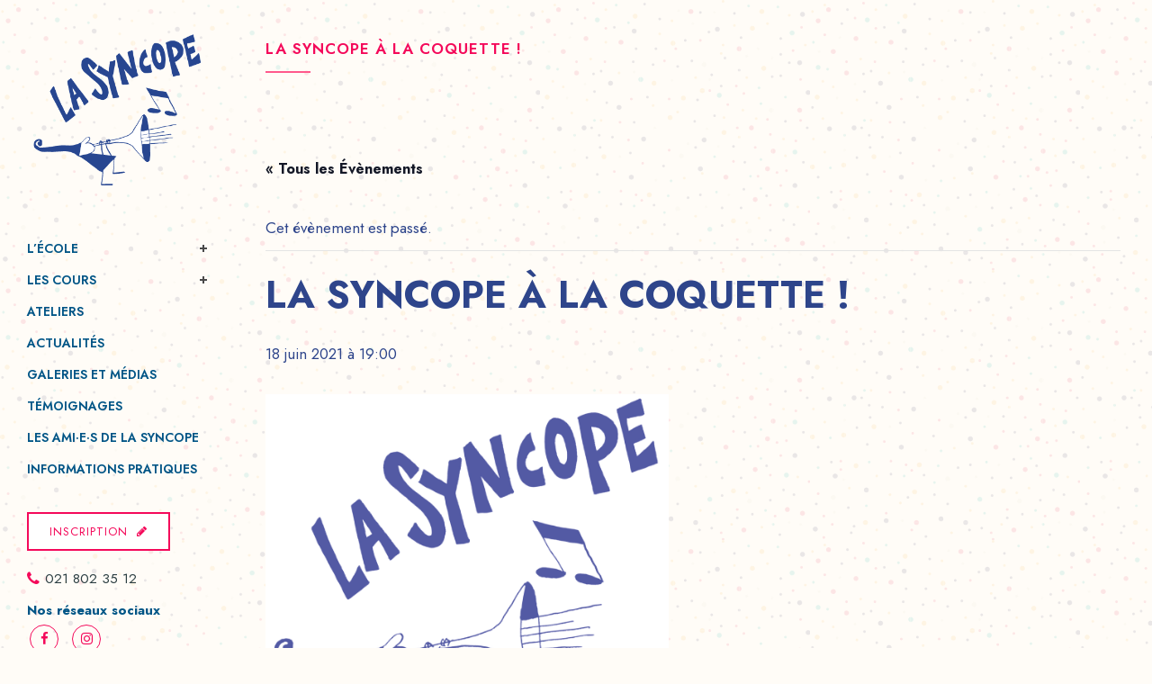

--- FILE ---
content_type: text/html; charset=utf-8
request_url: https://lasyncope.ch/evenement/audition-musique-actuelle/
body_size: 22700
content:
	<!DOCTYPE html>
<html dir="ltr" lang="fr-FR" prefix="og: https://ogp.me/ns#">
<head>
	<meta charset="UTF-8" />
	
				<meta name="viewport" content="width=device-width,initial-scale=1,user-scalable=no">
		
            
                        <link rel="shortcut icon" type="image/x-icon" href="https://lasyncope.ch/dev/wp-content/uploads/2023/04/favicon.png">
            <link rel="apple-touch-icon" href="https://lasyncope.ch/dev/wp-content/uploads/2023/04/favicon.png"/>
        
	<link rel="profile" href="http://gmpg.org/xfn/11" />
	<link rel="pingback" href="https://lasyncope.ch/dev/xmlrpc.php" />

	<title>LA SYNCOPE À LA COQUETTE ! - La Syncope</title>
<link rel='stylesheet' id='tribe-events-views-v2-bootstrap-datepicker-styles-css' href='https://lasyncope.ch/dev/wp-content/plugins/the-events-calendar/vendor/bootstrap-datepicker/css/bootstrap-datepicker.standalone.min.css?ver=6.15.15' type='text/css' media='all' />
<link rel='stylesheet' id='tec-variables-skeleton-css' href='https://lasyncope.ch/dev/wp-content/plugins/event-tickets/common/build/css/variables-skeleton.css?ver=6.10.2' type='text/css' media='all' />
<link rel='stylesheet' id='tribe-common-skeleton-style-css' href='https://lasyncope.ch/dev/wp-content/plugins/event-tickets/common/build/css/common-skeleton.css?ver=6.10.2' type='text/css' media='all' />
<link rel='stylesheet' id='tribe-tooltipster-css-css' href='https://lasyncope.ch/dev/wp-content/plugins/event-tickets/common/vendor/tooltipster/tooltipster.bundle.min.css?ver=6.10.2' type='text/css' media='all' />
<link rel='stylesheet' id='tribe-events-views-v2-skeleton-css' href='https://lasyncope.ch/dev/wp-content/plugins/the-events-calendar/build/css/views-skeleton.css?ver=6.15.15' type='text/css' media='all' />
<link rel='stylesheet' id='tec-variables-full-css' href='https://lasyncope.ch/dev/wp-content/plugins/event-tickets/common/build/css/variables-full.css?ver=6.10.2' type='text/css' media='all' />
<link rel='stylesheet' id='tribe-common-full-style-css' href='https://lasyncope.ch/dev/wp-content/plugins/event-tickets/common/build/css/common-full.css?ver=6.10.2' type='text/css' media='all' />
<link rel='stylesheet' id='tribe-events-views-v2-full-css' href='https://lasyncope.ch/dev/wp-content/plugins/the-events-calendar/build/css/views-full.css?ver=6.15.15' type='text/css' media='all' />
<link rel='stylesheet' id='tribe-events-views-v2-print-css' href='https://lasyncope.ch/dev/wp-content/plugins/the-events-calendar/build/css/views-print.css?ver=6.15.15' type='text/css' media='print' />

		<!-- All in One SEO 4.9.3 - aioseo.com -->
	<meta name="description" content="au bar éphémère LA COQUETTE, Parc de l&#039;Indépendance à Morges VENEZ NOMBREUX ! Au programme : 19h00, audition collective de musique actuelle des classes de Sylvain Grimm, Simone Unger, Sébastien Pittet, Jakub Groos et Samuel Müller 20h30, Atelier Pop 2021 emmené par Simone Unger 22h00, Gadjo (groupe de jazz manouche) avec notre professeur de basse" />
	<meta name="robots" content="max-image-preview:large" />
	<meta name="author" content="Sandro Santoro"/>
	<link rel="canonical" href="https://lasyncope.ch/evenement/audition-musique-actuelle/" />
	<meta name="generator" content="All in One SEO (AIOSEO) 4.9.3" />
		<meta property="og:locale" content="fr_FR" />
		<meta property="og:site_name" content="La Syncope - École sociale de musique de Morges" />
		<meta property="og:type" content="article" />
		<meta property="og:title" content="LA SYNCOPE À LA COQUETTE ! - La Syncope" />
		<meta property="og:description" content="au bar éphémère LA COQUETTE, Parc de l&#039;Indépendance à Morges VENEZ NOMBREUX ! Au programme : 19h00, audition collective de musique actuelle des classes de Sylvain Grimm, Simone Unger, Sébastien Pittet, Jakub Groos et Samuel Müller 20h30, Atelier Pop 2021 emmené par Simone Unger 22h00, Gadjo (groupe de jazz manouche) avec notre professeur de basse" />
		<meta property="og:url" content="https://lasyncope.ch/evenement/audition-musique-actuelle/" />
		<meta property="article:published_time" content="2021-05-28T12:32:30+00:00" />
		<meta property="article:modified_time" content="2021-06-01T08:30:23+00:00" />
		<meta property="article:publisher" content="https://www.facebook.com/lasyncopemorges" />
		<meta name="twitter:card" content="summary_large_image" />
		<meta name="twitter:title" content="LA SYNCOPE À LA COQUETTE ! - La Syncope" />
		<meta name="twitter:description" content="au bar éphémère LA COQUETTE, Parc de l&#039;Indépendance à Morges VENEZ NOMBREUX ! Au programme : 19h00, audition collective de musique actuelle des classes de Sylvain Grimm, Simone Unger, Sébastien Pittet, Jakub Groos et Samuel Müller 20h30, Atelier Pop 2021 emmené par Simone Unger 22h00, Gadjo (groupe de jazz manouche) avec notre professeur de basse" />
		<script type="application/ld+json" class="aioseo-schema">
			{"@context":"https:\/\/schema.org","@graph":[{"@type":"BreadcrumbList","@id":"https:\/\/lasyncope.ch\/evenement\/audition-musique-actuelle\/#breadcrumblist","itemListElement":[{"@type":"ListItem","@id":"https:\/\/lasyncope.ch#listItem","position":1,"name":"Home","item":"https:\/\/lasyncope.ch","nextItem":{"@type":"ListItem","@id":"https:\/\/lasyncope.ch\/evenements\/#listItem","name":"\u00c9v\u00e8nements"}},{"@type":"ListItem","@id":"https:\/\/lasyncope.ch\/evenements\/#listItem","position":2,"name":"\u00c9v\u00e8nements","item":"https:\/\/lasyncope.ch\/evenements\/","nextItem":{"@type":"ListItem","@id":"https:\/\/lasyncope.ch\/evenement\/audition-musique-actuelle\/#listItem","name":"LA SYNCOPE \u00c0 LA COQUETTE !"},"previousItem":{"@type":"ListItem","@id":"https:\/\/lasyncope.ch#listItem","name":"Home"}},{"@type":"ListItem","@id":"https:\/\/lasyncope.ch\/evenement\/audition-musique-actuelle\/#listItem","position":3,"name":"LA SYNCOPE \u00c0 LA COQUETTE !","previousItem":{"@type":"ListItem","@id":"https:\/\/lasyncope.ch\/evenements\/#listItem","name":"\u00c9v\u00e8nements"}}]},{"@type":"Organization","@id":"https:\/\/lasyncope.ch\/#organization","name":"La Syncope, \u00e9cole sociale de musique de Morges","description":"\u00c9cole sociale de musique de Morges","url":"https:\/\/lasyncope.ch\/","telephone":"+41218023512","logo":{"@type":"ImageObject","url":"https:\/\/lasyncope.ch\/dev\/wp-content\/uploads\/2023\/06\/Logo_la_syncope_new.gif","@id":"https:\/\/lasyncope.ch\/evenement\/audition-musique-actuelle\/#organizationLogo","width":340,"height":312},"image":{"@id":"https:\/\/lasyncope.ch\/evenement\/audition-musique-actuelle\/#organizationLogo"},"sameAs":["https:\/\/www.facebook.com\/lasyncopemorges","https:\/\/www.instagram.com\/lasyncope\/"]},{"@type":"Person","@id":"https:\/\/lasyncope.ch\/author\/sandro23\/#author","url":"https:\/\/lasyncope.ch\/author\/sandro23\/","name":"Sandro Santoro"},{"@type":"WebPage","@id":"https:\/\/lasyncope.ch\/evenement\/audition-musique-actuelle\/#webpage","url":"https:\/\/lasyncope.ch\/evenement\/audition-musique-actuelle\/","name":"LA SYNCOPE \u00c0 LA COQUETTE ! - La Syncope","description":"au bar \u00e9ph\u00e9m\u00e8re LA COQUETTE, Parc de l'Ind\u00e9pendance \u00e0 Morges VENEZ NOMBREUX ! Au programme : 19h00, audition collective de musique actuelle des classes de Sylvain Grimm, Simone Unger, S\u00e9bastien Pittet, Jakub Groos et Samuel M\u00fcller 20h30, Atelier Pop 2021 emmen\u00e9 par Simone Unger 22h00, Gadjo (groupe de jazz manouche) avec notre professeur de basse","inLanguage":"fr-FR","isPartOf":{"@id":"https:\/\/lasyncope.ch\/#website"},"breadcrumb":{"@id":"https:\/\/lasyncope.ch\/evenement\/audition-musique-actuelle\/#breadcrumblist"},"author":{"@id":"https:\/\/lasyncope.ch\/author\/sandro23\/#author"},"creator":{"@id":"https:\/\/lasyncope.ch\/author\/sandro23\/#author"},"image":{"@type":"ImageObject","url":"https:\/\/lasyncope.ch\/dev\/wp-content\/uploads\/2023\/09\/defaultfi@2x.png","@id":"https:\/\/lasyncope.ch\/evenement\/audition-musique-actuelle\/#mainImage","width":1062,"height":948},"primaryImageOfPage":{"@id":"https:\/\/lasyncope.ch\/evenement\/audition-musique-actuelle\/#mainImage"},"datePublished":"2021-05-28T14:32:30+02:00","dateModified":"2021-06-01T10:30:23+02:00"},{"@type":"WebSite","@id":"https:\/\/lasyncope.ch\/#website","url":"https:\/\/lasyncope.ch\/","name":"La Syncope","alternateName":"La Syncope","description":"\u00c9cole sociale de musique de Morges","inLanguage":"fr-FR","publisher":{"@id":"https:\/\/lasyncope.ch\/#organization"}}]}
		</script>
		<!-- All in One SEO -->

<link rel='dns-prefetch' href='//fonts.googleapis.com' />
<link rel="alternate" type="application/rss+xml" title="La Syncope &raquo; Flux" href="https://lasyncope.ch/feed/" />
<link rel="alternate" type="application/rss+xml" title="La Syncope &raquo; Flux des commentaires" href="https://lasyncope.ch/comments/feed/" />
<link rel="alternate" type="text/calendar" title="La Syncope &raquo; Flux iCal" href="https://lasyncope.ch/evenements/?ical=1" />
<link rel="alternate" title="oEmbed (JSON)" type="application/json+oembed" href="https://lasyncope.ch/wp-json/oembed/1.0/embed?url=https%3A%2F%2Flasyncope.ch%2Fevenement%2Faudition-musique-actuelle%2F" />
<link rel="alternate" title="oEmbed (XML)" type="text/xml+oembed" href="https://lasyncope.ch/wp-json/oembed/1.0/embed?url=https%3A%2F%2Flasyncope.ch%2Fevenement%2Faudition-musique-actuelle%2F&#038;format=xml" />
<style id='wp-img-auto-sizes-contain-inline-css' type='text/css'>
img:is([sizes=auto i],[sizes^="auto," i]){contain-intrinsic-size:3000px 1500px}
/*# sourceURL=wp-img-auto-sizes-contain-inline-css */
</style>
<link rel='stylesheet' id='dashicons-css' href='https://lasyncope.ch/dev/wp-includes/css/dashicons.min.css?ver=6.9' type='text/css' media='all' />
<link rel='stylesheet' id='event-tickets-tickets-css-css' href='https://lasyncope.ch/dev/wp-content/plugins/event-tickets/build/css/tickets.css?ver=5.27.4' type='text/css' media='all' />
<link rel='stylesheet' id='event-tickets-tickets-rsvp-css-css' href='https://lasyncope.ch/dev/wp-content/plugins/event-tickets/build/css/rsvp-v1.css?ver=5.27.4' type='text/css' media='all' />
<link rel='stylesheet' id='tribe-events-v2-single-skeleton-css' href='https://lasyncope.ch/dev/wp-content/plugins/the-events-calendar/build/css/tribe-events-single-skeleton.css?ver=6.15.15' type='text/css' media='all' />
<link rel='stylesheet' id='tribe-events-v2-single-skeleton-full-css' href='https://lasyncope.ch/dev/wp-content/plugins/the-events-calendar/build/css/tribe-events-single-full.css?ver=6.15.15' type='text/css' media='all' />
<style id='wp-emoji-styles-inline-css' type='text/css'>

	img.wp-smiley, img.emoji {
		display: inline !important;
		border: none !important;
		box-shadow: none !important;
		height: 1em !important;
		width: 1em !important;
		margin: 0 0.07em !important;
		vertical-align: -0.1em !important;
		background: none !important;
		padding: 0 !important;
	}
/*# sourceURL=wp-emoji-styles-inline-css */
</style>
<link rel='stylesheet' id='wp-block-library-css' href='https://lasyncope.ch/dev/wp-includes/css/dist/block-library/style.min.css?ver=6.9' type='text/css' media='all' />
<style id='wp-block-heading-inline-css' type='text/css'>
h1:where(.wp-block-heading).has-background,h2:where(.wp-block-heading).has-background,h3:where(.wp-block-heading).has-background,h4:where(.wp-block-heading).has-background,h5:where(.wp-block-heading).has-background,h6:where(.wp-block-heading).has-background{padding:1.25em 2.375em}h1.has-text-align-left[style*=writing-mode]:where([style*=vertical-lr]),h1.has-text-align-right[style*=writing-mode]:where([style*=vertical-rl]),h2.has-text-align-left[style*=writing-mode]:where([style*=vertical-lr]),h2.has-text-align-right[style*=writing-mode]:where([style*=vertical-rl]),h3.has-text-align-left[style*=writing-mode]:where([style*=vertical-lr]),h3.has-text-align-right[style*=writing-mode]:where([style*=vertical-rl]),h4.has-text-align-left[style*=writing-mode]:where([style*=vertical-lr]),h4.has-text-align-right[style*=writing-mode]:where([style*=vertical-rl]),h5.has-text-align-left[style*=writing-mode]:where([style*=vertical-lr]),h5.has-text-align-right[style*=writing-mode]:where([style*=vertical-rl]),h6.has-text-align-left[style*=writing-mode]:where([style*=vertical-lr]),h6.has-text-align-right[style*=writing-mode]:where([style*=vertical-rl]){rotate:180deg}
/*# sourceURL=https://lasyncope.ch/dev/wp-includes/blocks/heading/style.min.css */
</style>
<style id='wp-block-image-inline-css' type='text/css'>
.wp-block-image>a,.wp-block-image>figure>a{display:inline-block}.wp-block-image img{box-sizing:border-box;height:auto;max-width:100%;vertical-align:bottom}@media not (prefers-reduced-motion){.wp-block-image img.hide{visibility:hidden}.wp-block-image img.show{animation:show-content-image .4s}}.wp-block-image[style*=border-radius] img,.wp-block-image[style*=border-radius]>a{border-radius:inherit}.wp-block-image.has-custom-border img{box-sizing:border-box}.wp-block-image.aligncenter{text-align:center}.wp-block-image.alignfull>a,.wp-block-image.alignwide>a{width:100%}.wp-block-image.alignfull img,.wp-block-image.alignwide img{height:auto;width:100%}.wp-block-image .aligncenter,.wp-block-image .alignleft,.wp-block-image .alignright,.wp-block-image.aligncenter,.wp-block-image.alignleft,.wp-block-image.alignright{display:table}.wp-block-image .aligncenter>figcaption,.wp-block-image .alignleft>figcaption,.wp-block-image .alignright>figcaption,.wp-block-image.aligncenter>figcaption,.wp-block-image.alignleft>figcaption,.wp-block-image.alignright>figcaption{caption-side:bottom;display:table-caption}.wp-block-image .alignleft{float:left;margin:.5em 1em .5em 0}.wp-block-image .alignright{float:right;margin:.5em 0 .5em 1em}.wp-block-image .aligncenter{margin-left:auto;margin-right:auto}.wp-block-image :where(figcaption){margin-bottom:1em;margin-top:.5em}.wp-block-image.is-style-circle-mask img{border-radius:9999px}@supports ((-webkit-mask-image:none) or (mask-image:none)) or (-webkit-mask-image:none){.wp-block-image.is-style-circle-mask img{border-radius:0;-webkit-mask-image:url('data:image/svg+xml;utf8,<svg viewBox="0 0 100 100" xmlns="http://www.w3.org/2000/svg"><circle cx="50" cy="50" r="50"/></svg>');mask-image:url('data:image/svg+xml;utf8,<svg viewBox="0 0 100 100" xmlns="http://www.w3.org/2000/svg"><circle cx="50" cy="50" r="50"/></svg>');mask-mode:alpha;-webkit-mask-position:center;mask-position:center;-webkit-mask-repeat:no-repeat;mask-repeat:no-repeat;-webkit-mask-size:contain;mask-size:contain}}:root :where(.wp-block-image.is-style-rounded img,.wp-block-image .is-style-rounded img){border-radius:9999px}.wp-block-image figure{margin:0}.wp-lightbox-container{display:flex;flex-direction:column;position:relative}.wp-lightbox-container img{cursor:zoom-in}.wp-lightbox-container img:hover+button{opacity:1}.wp-lightbox-container button{align-items:center;backdrop-filter:blur(16px) saturate(180%);background-color:#5a5a5a40;border:none;border-radius:4px;cursor:zoom-in;display:flex;height:20px;justify-content:center;opacity:0;padding:0;position:absolute;right:16px;text-align:center;top:16px;width:20px;z-index:100}@media not (prefers-reduced-motion){.wp-lightbox-container button{transition:opacity .2s ease}}.wp-lightbox-container button:focus-visible{outline:3px auto #5a5a5a40;outline:3px auto -webkit-focus-ring-color;outline-offset:3px}.wp-lightbox-container button:hover{cursor:pointer;opacity:1}.wp-lightbox-container button:focus{opacity:1}.wp-lightbox-container button:focus,.wp-lightbox-container button:hover,.wp-lightbox-container button:not(:hover):not(:active):not(.has-background){background-color:#5a5a5a40;border:none}.wp-lightbox-overlay{box-sizing:border-box;cursor:zoom-out;height:100vh;left:0;overflow:hidden;position:fixed;top:0;visibility:hidden;width:100%;z-index:100000}.wp-lightbox-overlay .close-button{align-items:center;cursor:pointer;display:flex;justify-content:center;min-height:40px;min-width:40px;padding:0;position:absolute;right:calc(env(safe-area-inset-right) + 16px);top:calc(env(safe-area-inset-top) + 16px);z-index:5000000}.wp-lightbox-overlay .close-button:focus,.wp-lightbox-overlay .close-button:hover,.wp-lightbox-overlay .close-button:not(:hover):not(:active):not(.has-background){background:none;border:none}.wp-lightbox-overlay .lightbox-image-container{height:var(--wp--lightbox-container-height);left:50%;overflow:hidden;position:absolute;top:50%;transform:translate(-50%,-50%);transform-origin:top left;width:var(--wp--lightbox-container-width);z-index:9999999999}.wp-lightbox-overlay .wp-block-image{align-items:center;box-sizing:border-box;display:flex;height:100%;justify-content:center;margin:0;position:relative;transform-origin:0 0;width:100%;z-index:3000000}.wp-lightbox-overlay .wp-block-image img{height:var(--wp--lightbox-image-height);min-height:var(--wp--lightbox-image-height);min-width:var(--wp--lightbox-image-width);width:var(--wp--lightbox-image-width)}.wp-lightbox-overlay .wp-block-image figcaption{display:none}.wp-lightbox-overlay button{background:none;border:none}.wp-lightbox-overlay .scrim{background-color:#fff;height:100%;opacity:.9;position:absolute;width:100%;z-index:2000000}.wp-lightbox-overlay.active{visibility:visible}@media not (prefers-reduced-motion){.wp-lightbox-overlay.active{animation:turn-on-visibility .25s both}.wp-lightbox-overlay.active img{animation:turn-on-visibility .35s both}.wp-lightbox-overlay.show-closing-animation:not(.active){animation:turn-off-visibility .35s both}.wp-lightbox-overlay.show-closing-animation:not(.active) img{animation:turn-off-visibility .25s both}.wp-lightbox-overlay.zoom.active{animation:none;opacity:1;visibility:visible}.wp-lightbox-overlay.zoom.active .lightbox-image-container{animation:lightbox-zoom-in .4s}.wp-lightbox-overlay.zoom.active .lightbox-image-container img{animation:none}.wp-lightbox-overlay.zoom.active .scrim{animation:turn-on-visibility .4s forwards}.wp-lightbox-overlay.zoom.show-closing-animation:not(.active){animation:none}.wp-lightbox-overlay.zoom.show-closing-animation:not(.active) .lightbox-image-container{animation:lightbox-zoom-out .4s}.wp-lightbox-overlay.zoom.show-closing-animation:not(.active) .lightbox-image-container img{animation:none}.wp-lightbox-overlay.zoom.show-closing-animation:not(.active) .scrim{animation:turn-off-visibility .4s forwards}}@keyframes show-content-image{0%{visibility:hidden}99%{visibility:hidden}to{visibility:visible}}@keyframes turn-on-visibility{0%{opacity:0}to{opacity:1}}@keyframes turn-off-visibility{0%{opacity:1;visibility:visible}99%{opacity:0;visibility:visible}to{opacity:0;visibility:hidden}}@keyframes lightbox-zoom-in{0%{transform:translate(calc((-100vw + var(--wp--lightbox-scrollbar-width))/2 + var(--wp--lightbox-initial-left-position)),calc(-50vh + var(--wp--lightbox-initial-top-position))) scale(var(--wp--lightbox-scale))}to{transform:translate(-50%,-50%) scale(1)}}@keyframes lightbox-zoom-out{0%{transform:translate(-50%,-50%) scale(1);visibility:visible}99%{visibility:visible}to{transform:translate(calc((-100vw + var(--wp--lightbox-scrollbar-width))/2 + var(--wp--lightbox-initial-left-position)),calc(-50vh + var(--wp--lightbox-initial-top-position))) scale(var(--wp--lightbox-scale));visibility:hidden}}
/*# sourceURL=https://lasyncope.ch/dev/wp-includes/blocks/image/style.min.css */
</style>
<style id='wp-block-paragraph-inline-css' type='text/css'>
.is-small-text{font-size:.875em}.is-regular-text{font-size:1em}.is-large-text{font-size:2.25em}.is-larger-text{font-size:3em}.has-drop-cap:not(:focus):first-letter{float:left;font-size:8.4em;font-style:normal;font-weight:100;line-height:.68;margin:.05em .1em 0 0;text-transform:uppercase}body.rtl .has-drop-cap:not(:focus):first-letter{float:none;margin-left:.1em}p.has-drop-cap.has-background{overflow:hidden}:root :where(p.has-background){padding:1.25em 2.375em}:where(p.has-text-color:not(.has-link-color)) a{color:inherit}p.has-text-align-left[style*="writing-mode:vertical-lr"],p.has-text-align-right[style*="writing-mode:vertical-rl"]{rotate:180deg}
/*# sourceURL=https://lasyncope.ch/dev/wp-includes/blocks/paragraph/style.min.css */
</style>
<style id='wp-block-spacer-inline-css' type='text/css'>
.wp-block-spacer{clear:both}
/*# sourceURL=https://lasyncope.ch/dev/wp-includes/blocks/spacer/style.min.css */
</style>
<style id='global-styles-inline-css' type='text/css'>
:root{--wp--preset--aspect-ratio--square: 1;--wp--preset--aspect-ratio--4-3: 4/3;--wp--preset--aspect-ratio--3-4: 3/4;--wp--preset--aspect-ratio--3-2: 3/2;--wp--preset--aspect-ratio--2-3: 2/3;--wp--preset--aspect-ratio--16-9: 16/9;--wp--preset--aspect-ratio--9-16: 9/16;--wp--preset--color--black: #000000;--wp--preset--color--cyan-bluish-gray: #abb8c3;--wp--preset--color--white: #ffffff;--wp--preset--color--pale-pink: #f78da7;--wp--preset--color--vivid-red: #cf2e2e;--wp--preset--color--luminous-vivid-orange: #ff6900;--wp--preset--color--luminous-vivid-amber: #fcb900;--wp--preset--color--light-green-cyan: #7bdcb5;--wp--preset--color--vivid-green-cyan: #00d084;--wp--preset--color--pale-cyan-blue: #8ed1fc;--wp--preset--color--vivid-cyan-blue: #0693e3;--wp--preset--color--vivid-purple: #9b51e0;--wp--preset--gradient--vivid-cyan-blue-to-vivid-purple: linear-gradient(135deg,rgb(6,147,227) 0%,rgb(155,81,224) 100%);--wp--preset--gradient--light-green-cyan-to-vivid-green-cyan: linear-gradient(135deg,rgb(122,220,180) 0%,rgb(0,208,130) 100%);--wp--preset--gradient--luminous-vivid-amber-to-luminous-vivid-orange: linear-gradient(135deg,rgb(252,185,0) 0%,rgb(255,105,0) 100%);--wp--preset--gradient--luminous-vivid-orange-to-vivid-red: linear-gradient(135deg,rgb(255,105,0) 0%,rgb(207,46,46) 100%);--wp--preset--gradient--very-light-gray-to-cyan-bluish-gray: linear-gradient(135deg,rgb(238,238,238) 0%,rgb(169,184,195) 100%);--wp--preset--gradient--cool-to-warm-spectrum: linear-gradient(135deg,rgb(74,234,220) 0%,rgb(151,120,209) 20%,rgb(207,42,186) 40%,rgb(238,44,130) 60%,rgb(251,105,98) 80%,rgb(254,248,76) 100%);--wp--preset--gradient--blush-light-purple: linear-gradient(135deg,rgb(255,206,236) 0%,rgb(152,150,240) 100%);--wp--preset--gradient--blush-bordeaux: linear-gradient(135deg,rgb(254,205,165) 0%,rgb(254,45,45) 50%,rgb(107,0,62) 100%);--wp--preset--gradient--luminous-dusk: linear-gradient(135deg,rgb(255,203,112) 0%,rgb(199,81,192) 50%,rgb(65,88,208) 100%);--wp--preset--gradient--pale-ocean: linear-gradient(135deg,rgb(255,245,203) 0%,rgb(182,227,212) 50%,rgb(51,167,181) 100%);--wp--preset--gradient--electric-grass: linear-gradient(135deg,rgb(202,248,128) 0%,rgb(113,206,126) 100%);--wp--preset--gradient--midnight: linear-gradient(135deg,rgb(2,3,129) 0%,rgb(40,116,252) 100%);--wp--preset--font-size--small: 13px;--wp--preset--font-size--medium: 20px;--wp--preset--font-size--large: 36px;--wp--preset--font-size--x-large: 42px;--wp--preset--spacing--20: 0.44rem;--wp--preset--spacing--30: 0.67rem;--wp--preset--spacing--40: 1rem;--wp--preset--spacing--50: 1.5rem;--wp--preset--spacing--60: 2.25rem;--wp--preset--spacing--70: 3.38rem;--wp--preset--spacing--80: 5.06rem;--wp--preset--shadow--natural: 6px 6px 9px rgba(0, 0, 0, 0.2);--wp--preset--shadow--deep: 12px 12px 50px rgba(0, 0, 0, 0.4);--wp--preset--shadow--sharp: 6px 6px 0px rgba(0, 0, 0, 0.2);--wp--preset--shadow--outlined: 6px 6px 0px -3px rgb(255, 255, 255), 6px 6px rgb(0, 0, 0);--wp--preset--shadow--crisp: 6px 6px 0px rgb(0, 0, 0);}:where(.is-layout-flex){gap: 0.5em;}:where(.is-layout-grid){gap: 0.5em;}body .is-layout-flex{display: flex;}.is-layout-flex{flex-wrap: wrap;align-items: center;}.is-layout-flex > :is(*, div){margin: 0;}body .is-layout-grid{display: grid;}.is-layout-grid > :is(*, div){margin: 0;}:where(.wp-block-columns.is-layout-flex){gap: 2em;}:where(.wp-block-columns.is-layout-grid){gap: 2em;}:where(.wp-block-post-template.is-layout-flex){gap: 1.25em;}:where(.wp-block-post-template.is-layout-grid){gap: 1.25em;}.has-black-color{color: var(--wp--preset--color--black) !important;}.has-cyan-bluish-gray-color{color: var(--wp--preset--color--cyan-bluish-gray) !important;}.has-white-color{color: var(--wp--preset--color--white) !important;}.has-pale-pink-color{color: var(--wp--preset--color--pale-pink) !important;}.has-vivid-red-color{color: var(--wp--preset--color--vivid-red) !important;}.has-luminous-vivid-orange-color{color: var(--wp--preset--color--luminous-vivid-orange) !important;}.has-luminous-vivid-amber-color{color: var(--wp--preset--color--luminous-vivid-amber) !important;}.has-light-green-cyan-color{color: var(--wp--preset--color--light-green-cyan) !important;}.has-vivid-green-cyan-color{color: var(--wp--preset--color--vivid-green-cyan) !important;}.has-pale-cyan-blue-color{color: var(--wp--preset--color--pale-cyan-blue) !important;}.has-vivid-cyan-blue-color{color: var(--wp--preset--color--vivid-cyan-blue) !important;}.has-vivid-purple-color{color: var(--wp--preset--color--vivid-purple) !important;}.has-black-background-color{background-color: var(--wp--preset--color--black) !important;}.has-cyan-bluish-gray-background-color{background-color: var(--wp--preset--color--cyan-bluish-gray) !important;}.has-white-background-color{background-color: var(--wp--preset--color--white) !important;}.has-pale-pink-background-color{background-color: var(--wp--preset--color--pale-pink) !important;}.has-vivid-red-background-color{background-color: var(--wp--preset--color--vivid-red) !important;}.has-luminous-vivid-orange-background-color{background-color: var(--wp--preset--color--luminous-vivid-orange) !important;}.has-luminous-vivid-amber-background-color{background-color: var(--wp--preset--color--luminous-vivid-amber) !important;}.has-light-green-cyan-background-color{background-color: var(--wp--preset--color--light-green-cyan) !important;}.has-vivid-green-cyan-background-color{background-color: var(--wp--preset--color--vivid-green-cyan) !important;}.has-pale-cyan-blue-background-color{background-color: var(--wp--preset--color--pale-cyan-blue) !important;}.has-vivid-cyan-blue-background-color{background-color: var(--wp--preset--color--vivid-cyan-blue) !important;}.has-vivid-purple-background-color{background-color: var(--wp--preset--color--vivid-purple) !important;}.has-black-border-color{border-color: var(--wp--preset--color--black) !important;}.has-cyan-bluish-gray-border-color{border-color: var(--wp--preset--color--cyan-bluish-gray) !important;}.has-white-border-color{border-color: var(--wp--preset--color--white) !important;}.has-pale-pink-border-color{border-color: var(--wp--preset--color--pale-pink) !important;}.has-vivid-red-border-color{border-color: var(--wp--preset--color--vivid-red) !important;}.has-luminous-vivid-orange-border-color{border-color: var(--wp--preset--color--luminous-vivid-orange) !important;}.has-luminous-vivid-amber-border-color{border-color: var(--wp--preset--color--luminous-vivid-amber) !important;}.has-light-green-cyan-border-color{border-color: var(--wp--preset--color--light-green-cyan) !important;}.has-vivid-green-cyan-border-color{border-color: var(--wp--preset--color--vivid-green-cyan) !important;}.has-pale-cyan-blue-border-color{border-color: var(--wp--preset--color--pale-cyan-blue) !important;}.has-vivid-cyan-blue-border-color{border-color: var(--wp--preset--color--vivid-cyan-blue) !important;}.has-vivid-purple-border-color{border-color: var(--wp--preset--color--vivid-purple) !important;}.has-vivid-cyan-blue-to-vivid-purple-gradient-background{background: var(--wp--preset--gradient--vivid-cyan-blue-to-vivid-purple) !important;}.has-light-green-cyan-to-vivid-green-cyan-gradient-background{background: var(--wp--preset--gradient--light-green-cyan-to-vivid-green-cyan) !important;}.has-luminous-vivid-amber-to-luminous-vivid-orange-gradient-background{background: var(--wp--preset--gradient--luminous-vivid-amber-to-luminous-vivid-orange) !important;}.has-luminous-vivid-orange-to-vivid-red-gradient-background{background: var(--wp--preset--gradient--luminous-vivid-orange-to-vivid-red) !important;}.has-very-light-gray-to-cyan-bluish-gray-gradient-background{background: var(--wp--preset--gradient--very-light-gray-to-cyan-bluish-gray) !important;}.has-cool-to-warm-spectrum-gradient-background{background: var(--wp--preset--gradient--cool-to-warm-spectrum) !important;}.has-blush-light-purple-gradient-background{background: var(--wp--preset--gradient--blush-light-purple) !important;}.has-blush-bordeaux-gradient-background{background: var(--wp--preset--gradient--blush-bordeaux) !important;}.has-luminous-dusk-gradient-background{background: var(--wp--preset--gradient--luminous-dusk) !important;}.has-pale-ocean-gradient-background{background: var(--wp--preset--gradient--pale-ocean) !important;}.has-electric-grass-gradient-background{background: var(--wp--preset--gradient--electric-grass) !important;}.has-midnight-gradient-background{background: var(--wp--preset--gradient--midnight) !important;}.has-small-font-size{font-size: var(--wp--preset--font-size--small) !important;}.has-medium-font-size{font-size: var(--wp--preset--font-size--medium) !important;}.has-large-font-size{font-size: var(--wp--preset--font-size--large) !important;}.has-x-large-font-size{font-size: var(--wp--preset--font-size--x-large) !important;}
/*# sourceURL=global-styles-inline-css */
</style>

<style id='classic-theme-styles-inline-css' type='text/css'>
/*! This file is auto-generated */
.wp-block-button__link{color:#fff;background-color:#32373c;border-radius:9999px;box-shadow:none;text-decoration:none;padding:calc(.667em + 2px) calc(1.333em + 2px);font-size:1.125em}.wp-block-file__button{background:#32373c;color:#fff;text-decoration:none}
/*# sourceURL=/wp-includes/css/classic-themes.min.css */
</style>
<link rel='stylesheet' id='cmplz-general-css' href='https://lasyncope.ch/dev/wp-content/plugins/complianz-gdpr/assets/css/cookieblocker.min.css?ver=1766001642' type='text/css' media='all' />
<link rel='stylesheet' id='extensive-vc-main-style-css' href='https://lasyncope.ch/dev/wp-content/plugins/extensive-vc-addon/assets/css/main.min.css?ver=6.9' type='text/css' media='all' />
<link rel='stylesheet' id='mediaelement-css' href='https://lasyncope.ch/dev/wp-includes/js/mediaelement/mediaelementplayer-legacy.min.css?ver=4.2.17' type='text/css' media='all' />
<link rel='stylesheet' id='wp-mediaelement-css' href='https://lasyncope.ch/dev/wp-includes/js/mediaelement/wp-mediaelement.min.css?ver=6.9' type='text/css' media='all' />
<link rel='stylesheet' id='bridge-default-style-css' href='https://lasyncope.ch/dev/wp-content/themes/bridge/style.css?ver=6.9' type='text/css' media='all' />
<link rel='stylesheet' id='bridge-qode-font_awesome-css' href='https://lasyncope.ch/dev/wp-content/themes/bridge/css/font-awesome/css/font-awesome.min.css?ver=6.9' type='text/css' media='all' />
<link rel='stylesheet' id='bridge-qode-font_elegant-css' href='https://lasyncope.ch/dev/wp-content/themes/bridge/css/elegant-icons/style.min.css?ver=6.9' type='text/css' media='all' />
<link rel='stylesheet' id='bridge-qode-font_awesome_5-css' href='https://lasyncope.ch/dev/wp-content/themes/bridge/css/font-awesome-5/css/font-awesome-5.min.css?ver=6.9' type='text/css' media='all' />
<link rel='stylesheet' id='bridge-stylesheet-css' href='https://lasyncope.ch/dev/wp-content/themes/bridge/css/stylesheet.min.css?ver=6.9' type='text/css' media='all' />
<style id='bridge-stylesheet-inline-css' type='text/css'>
   .postid-1515.disabled_footer_top .footer_top_holder, .postid-1515.disabled_footer_bottom .footer_bottom_holder { display: none;}


/*# sourceURL=bridge-stylesheet-inline-css */
</style>
<link rel='stylesheet' id='bridge-print-css' href='https://lasyncope.ch/dev/wp-content/themes/bridge/css/print.css?ver=6.9' type='text/css' media='all' />
<link rel='stylesheet' id='bridge-style-dynamic-css' href='https://lasyncope.ch/dev/wp-content/themes/bridge/css/style_dynamic_callback.php?ver=6.9' type='text/css' media='all' />
<link rel='stylesheet' id='bridge-responsive-css' href='https://lasyncope.ch/dev/wp-content/themes/bridge/css/responsive.min.css?ver=6.9' type='text/css' media='all' />
<link rel='stylesheet' id='bridge-style-dynamic-responsive-css' href='https://lasyncope.ch/dev/wp-content/themes/bridge/css/style_dynamic_responsive_callback.php?ver=6.9' type='text/css' media='all' />
<link rel='stylesheet' id='bridge-vertical-responsive-css' href='https://lasyncope.ch/dev/wp-content/themes/bridge/css/vertical_responsive.min.css?ver=6.9' type='text/css' media='all' />
<link rel='stylesheet' id='js_composer_front-css' href='https://lasyncope.ch/dev/wp-content/plugins/js_composer/assets/css/js_composer.min.css?ver=8.7.1' type='text/css' media='all' />
<link rel='stylesheet' id='bridge-style-handle-google-fonts-css' href='https://fonts.googleapis.com/css?family=Raleway%3A100%2C200%2C300%2C400%2C500%2C600%2C700%2C800%2C900%2C100italic%2C300italic%2C400italic%2C700italic%7CJost%3A100%2C200%2C300%2C400%2C500%2C600%2C700%2C800%2C900%2C100italic%2C300italic%2C400italic%2C700italic&#038;subset=latin%2Clatin-ext&#038;ver=1.0.0' type='text/css' media='all' />
<link rel='stylesheet' id='bridge-core-dashboard-style-css' href='https://lasyncope.ch/dev/wp-content/plugins/bridge-core/modules/core-dashboard/assets/css/core-dashboard.min.css?ver=6.9' type='text/css' media='all' />
<link rel='stylesheet' id='eeb-css-frontend-css' href='https://lasyncope.ch/dev/wp-content/plugins/email-encoder-bundle/core/includes/assets/css/style.css?ver=251212-150243' type='text/css' media='all' />
<link rel='stylesheet' id='extensive-vc-google-fonts-css' href='https://fonts.googleapis.com/css?family=Raleway%3A400%2C500%2C600%2C700%2C800%2C900%7CPoppins%3A400%2C700&#038;subset=latin-ext&#038;ver=1.0' type='text/css' media='all' />
<link rel='stylesheet' id='event-tickets-rsvp-css' href='https://lasyncope.ch/dev/wp-content/plugins/event-tickets/build/css/rsvp.css?ver=5.27.4' type='text/css' media='all' />
<link rel='stylesheet' id='bridge-childstyle-css' href='https://lasyncope.ch/dev/wp-content/themes/bridge-child/style.css?ver=6.9' type='text/css' media='all' />
<script type="text/javascript" src="https://lasyncope.ch/dev/wp-includes/js/jquery/jquery.min.js?ver=3.7.1" id="jquery-core-js"></script>
<script type="text/javascript" src="https://lasyncope.ch/dev/wp-includes/js/jquery/jquery-migrate.min.js?ver=3.4.1" id="jquery-migrate-js"></script>
<script type="text/javascript" src="https://lasyncope.ch/dev/wp-content/plugins/event-tickets/common/build/js/tribe-common.js?ver=9c44e11f3503a33e9540" id="tribe-common-js"></script>
<script type="text/javascript" src="https://lasyncope.ch/dev/wp-content/plugins/the-events-calendar/build/js/views/breakpoints.js?ver=4208de2df2852e0b91ec" id="tribe-events-views-v2-breakpoints-js"></script>
<script type="text/javascript" id="breeze-prefetch-js-extra">
/* <![CDATA[ */
var breeze_prefetch = {"local_url":"https://lasyncope.ch","ignore_remote_prefetch":"1","ignore_list":["wp-admin","wp-login.php"]};
//# sourceURL=breeze-prefetch-js-extra
/* ]]> */
</script>
<script type="text/javascript" src="https://lasyncope.ch/dev/wp-content/plugins/breeze/assets/js/js-front-end/breeze-prefetch-links.min.js?ver=2.2.23" id="breeze-prefetch-js"></script>
<script type="text/javascript" src="https://lasyncope.ch/dev/wp-content/plugins/email-encoder-bundle/core/includes/assets/js/custom.js?ver=251212-150243" id="eeb-js-frontend-js"></script>
<script></script><link rel="https://api.w.org/" href="https://lasyncope.ch/wp-json/" /><link rel="alternate" title="JSON" type="application/json" href="https://lasyncope.ch/wp-json/wp/v2/tribe_events/1515" /><link rel="EditURI" type="application/rsd+xml" title="RSD" href="https://lasyncope.ch/dev/xmlrpc.php?rsd" />
<meta name="generator" content="WordPress 6.9" />
<link rel='shortlink' href='https://lasyncope.ch/?p=1515' />
 <style> .ppw-ppf-input-container { background-color: !important; padding: px!important; border-radius: px!important; } .ppw-ppf-input-container div.ppw-ppf-headline { font-size: px!important; font-weight: !important; color: !important; } .ppw-ppf-input-container div.ppw-ppf-desc { font-size: px!important; font-weight: !important; color: !important; } .ppw-ppf-input-container label.ppw-pwd-label { font-size: px!important; font-weight: !important; color: !important; } div.ppwp-wrong-pw-error { font-size: px!important; font-weight: !important; color: #dc3232!important; background: !important; } .ppw-ppf-input-container input[type='submit'] { color: !important; background: !important; } .ppw-ppf-input-container input[type='submit']:hover { color: !important; background: !important; } .ppw-ppf-desc-below { font-size: px!important; font-weight: !important; color: !important; } </style>  <style> .ppw-form { background-color: !important; padding: px!important; border-radius: px!important; } .ppw-headline.ppw-pcp-pf-headline { font-size: px!important; font-weight: !important; color: !important; } .ppw-description.ppw-pcp-pf-desc { font-size: px!important; font-weight: !important; color: !important; } .ppw-pcp-pf-desc-above-btn { display: block; } .ppw-pcp-pf-desc-below-form { font-size: px!important; font-weight: !important; color: !important; } .ppw-input label.ppw-pcp-password-label { font-size: px!important; font-weight: !important; color: !important; } .ppw-form input[type='submit'] { color: !important; background: !important; } .ppw-form input[type='submit']:hover { color: !important; background: !important; } div.ppw-error.ppw-pcp-pf-error-msg { font-size: px!important; font-weight: !important; color: #dc3232!important; background: !important; } </style> <meta name="et-api-version" content="v1"><meta name="et-api-origin" content="https://lasyncope.ch"><link rel="https://theeventscalendar.com/" href="https://lasyncope.ch/wp-json/tribe/tickets/v1/" /><meta name="tec-api-version" content="v1"><meta name="tec-api-origin" content="https://lasyncope.ch"><link rel="alternate" href="https://lasyncope.ch/wp-json/tribe/events/v1/events/1515" /><meta name="generator" content="Powered by WPBakery Page Builder - drag and drop page builder for WordPress."/>
<script type="application/ld+json">
[{"@context":"http://schema.org","@type":"Event","name":"LA SYNCOPE \u00c0 LA COQUETTE !","description":"&lt;p&gt;au bar \u00e9ph\u00e9m\u00e8re LA COQUETTE, Parc de l\\'Ind\u00e9pendance \u00e0 Morges VENEZ NOMBREUX ! Au programme : 19h00, audition collective de musique actuelle des classes de Sylvain Grimm, Simone Unger, S\u00e9bastien Pittet, Jakub Groos et Samuel M\u00fcller 20h30, Atelier Pop 2021 emmen\u00e9 par Simone Unger 22h00,...&lt;/p&gt;\\n","image":"https://lasyncope.ch/dev/wp-content/uploads/2023/09/defaultfi@2x.png","url":"https://lasyncope.ch/evenement/audition-musique-actuelle/","eventAttendanceMode":"https://schema.org/OfflineEventAttendanceMode","eventStatus":"https://schema.org/EventScheduled","startDate":"2021-06-18T19:00:00+02:00","endDate":"2021-06-18T19:00:00+02:00","performer":"Organization"}]
</script><meta name="generator" content="Powered by Slider Revolution 6.7.38 - responsive, Mobile-Friendly Slider Plugin for WordPress with comfortable drag and drop interface." />
<script>function setREVStartSize(e){
			//window.requestAnimationFrame(function() {
				window.RSIW = window.RSIW===undefined ? window.innerWidth : window.RSIW;
				window.RSIH = window.RSIH===undefined ? window.innerHeight : window.RSIH;
				try {
					var pw = document.getElementById(e.c).parentNode.offsetWidth,
						newh;
					pw = pw===0 || isNaN(pw) || (e.l=="fullwidth" || e.layout=="fullwidth") ? window.RSIW : pw;
					e.tabw = e.tabw===undefined ? 0 : parseInt(e.tabw);
					e.thumbw = e.thumbw===undefined ? 0 : parseInt(e.thumbw);
					e.tabh = e.tabh===undefined ? 0 : parseInt(e.tabh);
					e.thumbh = e.thumbh===undefined ? 0 : parseInt(e.thumbh);
					e.tabhide = e.tabhide===undefined ? 0 : parseInt(e.tabhide);
					e.thumbhide = e.thumbhide===undefined ? 0 : parseInt(e.thumbhide);
					e.mh = e.mh===undefined || e.mh=="" || e.mh==="auto" ? 0 : parseInt(e.mh,0);
					if(e.layout==="fullscreen" || e.l==="fullscreen")
						newh = Math.max(e.mh,window.RSIH);
					else{
						e.gw = Array.isArray(e.gw) ? e.gw : [e.gw];
						for (var i in e.rl) if (e.gw[i]===undefined || e.gw[i]===0) e.gw[i] = e.gw[i-1];
						e.gh = e.el===undefined || e.el==="" || (Array.isArray(e.el) && e.el.length==0)? e.gh : e.el;
						e.gh = Array.isArray(e.gh) ? e.gh : [e.gh];
						for (var i in e.rl) if (e.gh[i]===undefined || e.gh[i]===0) e.gh[i] = e.gh[i-1];
											
						var nl = new Array(e.rl.length),
							ix = 0,
							sl;
						e.tabw = e.tabhide>=pw ? 0 : e.tabw;
						e.thumbw = e.thumbhide>=pw ? 0 : e.thumbw;
						e.tabh = e.tabhide>=pw ? 0 : e.tabh;
						e.thumbh = e.thumbhide>=pw ? 0 : e.thumbh;
						for (var i in e.rl) nl[i] = e.rl[i]<window.RSIW ? 0 : e.rl[i];
						sl = nl[0];
						for (var i in nl) if (sl>nl[i] && nl[i]>0) { sl = nl[i]; ix=i;}
						var m = pw>(e.gw[ix]+e.tabw+e.thumbw) ? 1 : (pw-(e.tabw+e.thumbw)) / (e.gw[ix]);
						newh =  (e.gh[ix] * m) + (e.tabh + e.thumbh);
					}
					var el = document.getElementById(e.c);
					if (el!==null && el) el.style.height = newh+"px";
					el = document.getElementById(e.c+"_wrapper");
					if (el!==null && el) {
						el.style.height = newh+"px";
						el.style.display = "block";
					}
				} catch(e){
					console.log("Failure at Presize of Slider:" + e)
				}
			//});
		  };</script>
		<style type="text/css" id="wp-custom-css">
			.cacher {
	display:none;
}

.post-password-form input[type=password] {
    width: 300px;
    display: block;
    margin: 5px 0 20px;
    padding: 15px 12px;
    border: 2px solid #52d7e7;
}

.container {
    margin-bottom: 32px;
}

input.button.btn.btn-default {
    border: 2px solid #f4095a;
    padding: 10px;
    font-family: inherit;
    font-size: 1em;
    border-radius: 0px;
    background-color: white;
    color: #f4095a !important;
}

input.button.btn.btn-default:hover {
    border: 2px solid #f4095a;
    padding: 10px;
    font-family: inherit;
    font-size: 1em;
    border-radius: 0px;
    background-color: #f4095a;
    color: #ffffff !important;
}

html body div.gwolle-gb form.gwolle-gb-write button.gb-notice-dismiss {
    border-radius: 2px  !important;
    color: #fff  !important;
    background-color: #f4095a  !important;
    line-height: 20px  !important;
    height: 20px  !important;
    width: 20px  !important;
    font-size: 14px  !important;
}




h4.clearfix.qode-title-holder.ui-accordion-header.ui-corner-top.ui-state-default.ui-corner-bottom {
    border: 2px solid #f4095a;
}

aside.vertical_menu_area {
    background-color: rgba(255, 0, 0, 0);
}
.footer_bottom_holder{
    background-color: rgba(0,0,0,0);
}

.transparent_content {
	background-size:300px 300px;
}

#solfegetab table td:first-child {
    width: 10%;
}



[data-filter|="portfolio_category_15"], [data-filter|="portfolio_category_16"], [data-filter|="portfolio_category_45"] {
  display: none !important;
}

.blog_holder article .post_info {
    display: none;
}

.blog_holder.blog_single article h2 {
    margin-bottom: 40px;
}

.separator {
    position: relative;
    display: block;
    height: 1px;
    background-color: #ff598c !important;
}

.borders {
	border:10px dotted #F25840;
}

a.icon_with_title_link {
    padding-top: 0px;
    margin: 0px !important;
}

.icon_text_inner p {
    margin: 0px 0 0 0px;
}

div.wpforms-container-full .wpforms-field-label, label.wpforms-field-label-inline, input {
	color:#2E458B !important;
}

.blog_holder.masonry.masonry_infinite_scroll .post_text {
    border: 1px solid #ff598c;
}

.blog_holder article .post_text h5, .blog_holder.masonry article .post_info {
    margin: 0 0 0px;
}

h5.wp-block-heading {
    border-bottom: 1px solid #ff598c !important;
}




.container {
    padding-top:35px;
}

.hide {display:none;}

p {margin-bottom:20px;}

nav.vertical_menu_float ul>li.menu-item-has-children>a>.plus, nav.vertical_menu_on_click ul>li.menu-item-has-children>a>.plus, nav.vertical_menu_toggle ul>li.menu-item-has-children>a>.plus {
    filter: invert(1);
}

/*left menu */
.vertical_menu_on_click .second .inner ul li a {
	font-size:0.9em;
	padding: 10px 0;
}

.vertical_menu_area_widget_holder{
	margin-top:30px;
}
.vertical_menu_area_widget_holder p {
    font-size: 15px;
	margin-bottom:0px;
}

.q_icon_with_title.tiny .icon_text_holder {
	    padding: 0 0 0 20px;
}
.q_icon_with_title .icon_text_inner {
    padding: 0px 0 10px;
}

/* FOOTER TOP */
.footer_top {
    display: none;
}

.filter_holder ul li span {
    display: inline-block;
    padding: 0 8px;
}


/* EVENTS */
.tribe-events-event-image img {
    display: block;
    max-height: 400px;
    width: auto;
}



.tribe-events-calendar-list {
    isolation: isolate;
}
time.tribe-events-widget-events-list__event-date-tag-datetime {
    border: 1px solid #f4095a !important;
    margin-right: 10px !important;
    padding: 5px 0 !important;
}

#tribe-events-content p, #tribe-events-content h2, #tribe-events-content h1, .tribe-common .tribe-common-b2, h3.tribe-events-widget-events-list__event-title.tribe-common-h7 a, span.tribe-events-widget-events-list__event-date-tag-month, span.tribe-events-widget-events-list__event-date-tag-daynum.tribe-common-h2.tribe-common-h4--min-medium {
    color: #2E458B !important;
}

.tribe-common .tribe-common-anchor-thin {
    border-bottom: 0px solid transparent;
    transition: var(--tec-transition-border-color);
}

h3.tribe-events-widget-events-list__event-title.tribe-common-h7 a:hover{

	color: #f4095a !important;
  transition: var(--tec-transition-border-color);
}

.tribe-common .tribe-common-h5, .tribe-common .tribe-common-h6, .tribe-events .tribe-events-calendar-list__event-title-link {
	   color: #f4095a !important;  transition: var(--tec-transition-border-color);
}


div#tribe-events-content {
    padding-top: 10px;
}

.tribe-common--breakpoint-medium.tribe-events .tribe-events-l-container {
	padding-top:0px;
}

a.tribe-events-widget-events-list__event-title-link.tribe-common-anchor-thin {
    font-weight: 600;
	color:#52d7e7;
}


.tribe-common a, .tribe-common a:active, .tribe-common a:focus, .tribe-common a:hover {
	text-decoration:none;
	color:#52d7e7;

}

time.tribe-events-calendar-list__month-separator-text.tribe-common-h7.tribe-common-h6--min-medium.tribe-common-h--alt {
font-size: 1em;
    font-weight: 500;
}
/* END EVENTS */



tr:nth-child(even) {font-size:1em;
color:2e458b;}

tr:nth-child(odd) {background-color: #fff9a9;	font-size:1em;
color:2e458b;}


table td {
    padding: 5px;
	vertical-align: middle;
    text-align: left;
border:0px solid #747E80;
}

td:first-child {
        width: 4%;
      }
td:nth-child(2) {
        width: 50%;
      }
td:nth-child(3) {
        width: 23%;
      }
td:last-child {       
         width: 23%;
      }

#solfegetab table td:first-child {
    width: 10%;
}




.adultes, .enfants, .instru {
	vertical-align: middle;
    padding: 5px;
width:100%;
}

.adultes td:first-child {
        width:4%;
      }
.adultes td:nth-child(2) {
        width: 21%;
      }
 .adultes td:nth-child(3) {
        width: 25%;
      }
.adultes td:nth-child(4) {
        width: 25%;
      }
.adultes td:last-child {
         width: 25%;
      }


.instru td:first-child {
        width:50%;
      }
.instru td:last-child {
	width: 50%;
      }

span.post_author, span.vertical_separator, .icon_social_holder  {
    display: none;
}

.icon_social_holder {
	display:none !important;
}


.wpb_wrapper {
    padding: 0 0px;
}
.qode-accordion-holder .qode-accordion-content {
	padding:20px 0 20px 0
}


.vertical_menu_area_inner {
    padding-top: 20px;
}


/*SIDE AREA */
h5.wp-block-heading {
    border-bottom: 1px solid #747E80;
}



aside .widget li {margin:0 0 0 0;
}

.side_menu .widget {
    margin: 0 0 10px;
}

aside .widget {
	margin-bottom:0px;
}
/*

a.qbutton.center.default:hover {
    color: #77BED2 !important ;
    background-color: transparent;
}

aside .widget a {
    font-weight: 400;
}
aside .widget a:hover {
 color: #77BED2 !important;
     -moz-transition: color 0s ease-in-out;
    -o-transition: color 0s ease-in-out;
    transition: color 0s ease-in-out;
}

*/




/*HEADER TOP  */
.q_icon_list {
    margin-bottom: 0px;
    margin-left: 40px;align-content
}
.q_icon_list p {
	  line-height: auto;
    font-weight: 400;
    margin: 3px 0px 0px 0;
    padding: 0 0 0 27px;
    position: relative;
    color: #303030;
}



@media only screen and (max-width: 1000px) {
.header_bottom, nav.mobile_menu {
 
	    background-color: transparent!important;
}
}		</style>
		<noscript><style> .wpb_animate_when_almost_visible { opacity: 1; }</style></noscript><link rel='stylesheet' id='rs-plugin-settings-css' href='//lasyncope.ch/dev/wp-content/plugins/revslider/sr6/assets/css/rs6.css?ver=6.7.38' type='text/css' media='all' />
<style id='rs-plugin-settings-inline-css' type='text/css'>
#rs-demo-id {}
/*# sourceURL=rs-plugin-settings-inline-css */
</style>
</head>

<body class="wp-singular tribe_events-template-default single single-tribe_events postid-1515 wp-theme-bridge wp-child-theme-bridge-child bridge-core-3.3.4.5 tribe-no-js page-template-bridge-child tec-no-tickets-on-recurring tec-no-rsvp-on-recurring tribe-filter-live extensive-vc-1.9.1 qode-optimizer-1.0.4  vertical_menu_enabled no_animation_on_touch qode_grid_1400 transparent_content qode-smooth-scroll-enabled qode-child-theme-ver-1.0.0 qode-theme-ver-30.8.8.5 qode-theme-bridge disabled_footer_top evc-predefined-style wpb-js-composer js-comp-ver-8.7.1 vc_responsive events-single tribe-events-style-full tribe-events-style-theme tribe-theme-bridge" itemscope itemtype="http://schema.org/WebPage">




<div class="wrapper">
	<div class="wrapper_inner">

    
		<!-- Google Analytics start -->
				<!-- Google Analytics end -->

		
	<aside class="vertical_menu_area with_scroll  " >
    <div class="vertical_menu_area_inner">
        
        <div class="vertical_area_background" ></div>
		<div class="vertical_logo_wrapper" >
	<div class="q_logo_vertical">
		<a itemprop="url" href="https://lasyncope.ch/" >
             <img loading="lazy" itemprop="image" class="normal" src="https://lasyncope.ch/dev/wp-content/uploads/2023/06/Logo_la_syncope_new.gif" alt="Logo"> 			 <img loading="lazy" itemprop="image" class="light" src="https://lasyncope.ch/dev/wp-content/uploads/2023/06/Logo_la_syncope_new.gif" alt="Logo"/> 			 <img loading="lazy" itemprop="image" class="dark" src="https://lasyncope.ch/dev/wp-content/uploads/2023/06/Logo_la_syncope_new.gif" alt="Logo"/> 											</a>
	</div>
	</div>
        <nav class="vertical_menu dropdown_animation vertical_menu_toggle">
            <ul id="menu-principal" class=""><li id="nav-menu-item-2944" class="menu-item menu-item-type-custom menu-item-object-custom menu-item-has-children  has_sub narrow"><a href="#" class=""><i class="menu_icon blank fa"></i><span>L&rsquo;école</span><span class="plus"></span></a>
<div class="second"><div class="inner"><ul>
	<li id="nav-menu-item-2328" class="menu-item menu-item-type-post_type menu-item-object-page "><a href="https://lasyncope.ch/presentation/" class=""><i class="menu_icon blank fa"></i><span>Qui sommes-nous?</span><span class="plus"></span></a></li>
	<li id="nav-menu-item-2331" class="menu-item menu-item-type-post_type menu-item-object-page "><a href="https://lasyncope.ch/les-profs/" class=""><i class="menu_icon blank fa"></i><span>Les profs</span><span class="plus"></span></a></li>
	<li id="nav-menu-item-2330" class="menu-item menu-item-type-post_type menu-item-object-page "><a href="https://lasyncope.ch/reglement-de-lecole/" class=""><i class="menu_icon blank fa"></i><span>Règlement de l’école</span><span class="plus"></span></a></li>
	<li id="nav-menu-item-2323" class="menu-item menu-item-type-post_type menu-item-object-page "><a href="https://lasyncope.ch/plan-de-lannee/" class=""><i class="menu_icon blank fa"></i><span>Plan de l’année</span><span class="plus"></span></a></li>
	<li id="nav-menu-item-2329" class="menu-item menu-item-type-post_type menu-item-object-page "><a href="https://lasyncope.ch/inscriptions/" class=""><i class="menu_icon blank fa"></i><span>Inscriptions</span><span class="plus"></span></a></li>
</ul></div></div>
</li>
<li id="nav-menu-item-2946" class="menu-item menu-item-type-custom menu-item-object-custom menu-item-has-children  has_sub narrow"><a href="#" class=""><i class="menu_icon blank fa"></i><span>Les cours</span><span class="plus"></span></a>
<div class="second"><div class="inner"><ul>
	<li id="nav-menu-item-2332" class="menu-item menu-item-type-post_type menu-item-object-page "><a href="https://lasyncope.ch/plan-detudes/" class=""><i class="menu_icon blank fa"></i><span>Plan d’études</span><span class="plus"></span></a></li>
	<li id="nav-menu-item-2612" class="menu-item menu-item-type-custom menu-item-object-custom menu-item-has-children sub"><a href="#" class=""><i class="menu_icon blank fa"></i><span>Cours individuels</span><span class="plus"></span><i class="q_menu_arrow fa fa-angle-right"></i></a>
	<ul>
		<li id="nav-menu-item-2616" class="menu-item menu-item-type-post_type menu-item-object-page "><a href="https://lasyncope.ch/les-instruments/" class=""><i class="menu_icon blank fa"></i><span>Les instruments</span><span class="plus"></span></a></li>
	</ul>
</li>
	<li id="nav-menu-item-2613" class="menu-item menu-item-type-custom menu-item-object-custom menu-item-has-children sub"><a href="#" class=""><i class="menu_icon blank fa"></i><span>Cours collectifs</span><span class="plus"></span><i class="q_menu_arrow fa fa-angle-right"></i></a>
	<ul>
		<li id="nav-menu-item-3364" class="menu-item menu-item-type-post_type menu-item-object-page "><a href="https://lasyncope.ch/cours-de-composition/" class=""><i class="menu_icon blank fa"></i><span>Cours de composition</span><span class="plus"></span></a></li>
		<li id="nav-menu-item-2575" class="menu-item menu-item-type-post_type menu-item-object-page "><a href="https://lasyncope.ch/initiation-musicale/" class=""><i class="menu_icon blank fa"></i><span>Initiation musicale</span><span class="plus"></span></a></li>
		<li id="nav-menu-item-2333" class="menu-item menu-item-type-post_type menu-item-object-page "><a href="https://lasyncope.ch/solfege/" class=""><i class="menu_icon blank fa"></i><span>Solfège</span><span class="plus"></span></a></li>
	</ul>
</li>
	<li id="nav-menu-item-2322" class="menu-item menu-item-type-post_type menu-item-object-page "><a href="https://lasyncope.ch/tarifs/" class=""><i class="menu_icon blank fa"></i><span>Tarifs</span><span class="plus"></span></a></li>
	<li id="nav-menu-item-2957" class="menu-item menu-item-type-post_type menu-item-object-page "><a href="https://lasyncope.ch/lieux-de-cours/" class=""><i class="menu_icon blank fa"></i><span>Lieux de cours</span><span class="plus"></span></a></li>
</ul></div></div>
</li>
<li id="nav-menu-item-2326" class="menu-item menu-item-type-post_type menu-item-object-page  narrow"><a href="https://lasyncope.ch/ateliers/" class=""><i class="menu_icon blank fa"></i><span>Ateliers</span><span class="plus"></span></a></li>
<li id="nav-menu-item-2325" class="menu-item menu-item-type-post_type menu-item-object-page current_page_parent  narrow"><a href="https://lasyncope.ch/actualites/" class=""><i class="menu_icon blank fa"></i><span>Actualités</span><span class="plus"></span></a></li>
<li id="nav-menu-item-3289" class="menu-item menu-item-type-post_type menu-item-object-page  narrow"><a href="https://lasyncope.ch/galeries-et-medias/" class=""><i class="menu_icon blank fa"></i><span>Galeries et médias</span><span class="plus"></span></a></li>
<li id="nav-menu-item-3012" class="menu-item menu-item-type-post_type menu-item-object-page  narrow"><a href="https://lasyncope.ch/temoignages/" class=""><i class="menu_icon blank fa"></i><span>Témoignages</span><span class="plus"></span></a></li>
<li id="nav-menu-item-3257" class="menu-item menu-item-type-post_type menu-item-object-page  narrow"><a href="https://lasyncope.ch/les-ami%c2%b7e%c2%b7s-de-la-syncope/" class=""><i class="menu_icon blank fa"></i><span>Les Ami·e·s de La Syncope</span><span class="plus"></span></a></li>
<li id="nav-menu-item-2321" class="menu-item menu-item-type-post_type menu-item-object-page  narrow"><a href="https://lasyncope.ch/informations-pratiques/" class=""><i class="menu_icon blank fa"></i><span>Informations pratiques</span><span class="plus"></span></a></li>
</ul>        </nav>
        <div class="vertical_menu_area_widget_holder">
            <div class="widget qode_button_widget"><a  itemprop="url" href="https://lasyncope.ch/lecole/inscriptions/" target="_self" data-hover-background-color="#ffffff" data-hover-border-color="#52d7e7" data-hover-color="#52d7e7" class="qbutton  center default" style="color: #f4095a; border-color: #f4095a; border-radius: 0px;-moz-border-radius: 0px;-webkit-border-radius: 0px; background-color:#ffffff;">Inscription<i class="qode_icon_font_awesome fa fa-pencil qode_button_icon_element"></i></a></div><div id="block-24" class="widget widget_block">
<div style="height:19px" aria-hidden="true" class="wp-block-spacer"></div>
</div><div class="widget qode_icon_with_text_widget"><div class='q_icon_with_title tiny normal_icon qode-iwt-content-alignment-left '><div class="icon_holder no" style=" "><span data-icon-type="normal" class="qode_iwt_icon_holder q_font_awsome_icon fa-lg  "><i class="qode_icon_font_awesome fa fa-phone qode_iwt_icon_element"></i></span></div><div class="icon_text_holder" style=""><div class="icon_text_inner" style=""><p class="icon_title" style=""></p><p style='color: #2b3e42'>021 802 35 12</p></div></div></div></div><div id="block-22" class="widget widget_block widget_text">
<p><strong>Nos réseaux sociaux</strong></p>
</div><span class='q_social_icon_holder circle_social' data-color=#f4095a data-hover-background-color=#f4095a data-hover-border-color=#f4095a data-hover-color=#FFFFFF><a itemprop='url' href='https://www.facebook.com/lasyncopemorges' target='_blank'><span class='fa-stack ' style='background-color: transparent;border-color: #f4095a;border-width: 1px;font-size: 15px;'><i class="qode_icon_font_awesome fa fa-facebook " style="color: #f4095a;font-size: 15px;" ></i></span></a></span><span class='q_social_icon_holder circle_social' data-color=#f4095a data-hover-background-color=#f4095a data-hover-border-color=#f4095a data-hover-color=#FFFFFF><a itemprop='url' href='https://www.instagram.com/lasyncope' target='_blank'><span class='fa-stack ' style='background-color: transparent;border-color: #f4095a;border-width: 1px;font-size: 15px;'><i class="qode_icon_font_awesome fa fa-instagram " style="color: #f4095a;font-size: 15px;" ></i></span></a></span>        </div>
    </div>
</aside>

<header class="page_header   fixed   ">
    <div class="header_inner clearfix">
        <div class="header_bottom clearfix" style=' background-color:rgba(255, 255, 255, 0);' >
			                        <div class="header_inner_left">
								<div class="mobile_menu_button">
		<span>
			<i class="qode_icon_font_awesome fa fa-bars " ></i>		</span>
	</div>
							<div class="logo_wrapper" >
	<div class="q_logo">
		<a itemprop="url" href="https://lasyncope.ch/" >
             <img loading="lazy" itemprop="image" class="normal" src="https://lasyncope.ch/dev/wp-content/uploads/2023/06/Logo_la_syncope_new.gif" alt="Logo"> 			 <img loading="lazy" itemprop="image" class="light" src="https://lasyncope.ch/dev/wp-content/uploads/2023/06/Logo_la_syncope_new.gif" alt="Logo"/> 			 <img loading="lazy" itemprop="image" class="dark" src="https://lasyncope.ch/dev/wp-content/uploads/2023/06/Logo_la_syncope_new.gif" alt="Logo"/> 			 <img loading="lazy" itemprop="image" class="sticky" src="https://lasyncope.ch/dev/wp-content/uploads/2023/06/Logo_la_syncope_new.gif" alt="Logo"/> 			 <img loading="lazy" itemprop="image" class="mobile" src="https://lasyncope.ch/dev/wp-content/uploads/2023/06/Logo_la_syncope_new.gif" alt="Logo"/> 					</a>
	</div>
	</div>                        </div>
						        <nav class="mobile_menu">
	<ul id="menu-principal-1" class=""><li id="mobile-menu-item-2944" class="menu-item menu-item-type-custom menu-item-object-custom menu-item-has-children  has_sub"><a href="#" class=""><span>L&rsquo;école</span></a><span class="mobile_arrow"><i class="fa fa-angle-right"></i><i class="fa fa-angle-down"></i></span>
<ul class="sub_menu">
	<li id="mobile-menu-item-2328" class="menu-item menu-item-type-post_type menu-item-object-page "><a href="https://lasyncope.ch/presentation/" class=""><span>Qui sommes-nous?</span></a><span class="mobile_arrow"><i class="fa fa-angle-right"></i><i class="fa fa-angle-down"></i></span></li>
	<li id="mobile-menu-item-2331" class="menu-item menu-item-type-post_type menu-item-object-page "><a href="https://lasyncope.ch/les-profs/" class=""><span>Les profs</span></a><span class="mobile_arrow"><i class="fa fa-angle-right"></i><i class="fa fa-angle-down"></i></span></li>
	<li id="mobile-menu-item-2330" class="menu-item menu-item-type-post_type menu-item-object-page "><a href="https://lasyncope.ch/reglement-de-lecole/" class=""><span>Règlement de l’école</span></a><span class="mobile_arrow"><i class="fa fa-angle-right"></i><i class="fa fa-angle-down"></i></span></li>
	<li id="mobile-menu-item-2323" class="menu-item menu-item-type-post_type menu-item-object-page "><a href="https://lasyncope.ch/plan-de-lannee/" class=""><span>Plan de l’année</span></a><span class="mobile_arrow"><i class="fa fa-angle-right"></i><i class="fa fa-angle-down"></i></span></li>
	<li id="mobile-menu-item-2329" class="menu-item menu-item-type-post_type menu-item-object-page "><a href="https://lasyncope.ch/inscriptions/" class=""><span>Inscriptions</span></a><span class="mobile_arrow"><i class="fa fa-angle-right"></i><i class="fa fa-angle-down"></i></span></li>
</ul>
</li>
<li id="mobile-menu-item-2946" class="menu-item menu-item-type-custom menu-item-object-custom menu-item-has-children  has_sub"><a href="#" class=""><span>Les cours</span></a><span class="mobile_arrow"><i class="fa fa-angle-right"></i><i class="fa fa-angle-down"></i></span>
<ul class="sub_menu">
	<li id="mobile-menu-item-2332" class="menu-item menu-item-type-post_type menu-item-object-page "><a href="https://lasyncope.ch/plan-detudes/" class=""><span>Plan d’études</span></a><span class="mobile_arrow"><i class="fa fa-angle-right"></i><i class="fa fa-angle-down"></i></span></li>
	<li id="mobile-menu-item-2612" class="menu-item menu-item-type-custom menu-item-object-custom menu-item-has-children  has_sub"><a href="#" class=""><span>Cours individuels</span></a><span class="mobile_arrow"><i class="fa fa-angle-right"></i><i class="fa fa-angle-down"></i></span>
	<ul class="sub_menu">
		<li id="mobile-menu-item-2616" class="menu-item menu-item-type-post_type menu-item-object-page "><a href="https://lasyncope.ch/les-instruments/" class=""><span>Les instruments</span></a><span class="mobile_arrow"><i class="fa fa-angle-right"></i><i class="fa fa-angle-down"></i></span></li>
	</ul>
</li>
	<li id="mobile-menu-item-2613" class="menu-item menu-item-type-custom menu-item-object-custom menu-item-has-children  has_sub"><a href="#" class=""><span>Cours collectifs</span></a><span class="mobile_arrow"><i class="fa fa-angle-right"></i><i class="fa fa-angle-down"></i></span>
	<ul class="sub_menu">
		<li id="mobile-menu-item-3364" class="menu-item menu-item-type-post_type menu-item-object-page "><a href="https://lasyncope.ch/cours-de-composition/" class=""><span>Cours de composition</span></a><span class="mobile_arrow"><i class="fa fa-angle-right"></i><i class="fa fa-angle-down"></i></span></li>
		<li id="mobile-menu-item-2575" class="menu-item menu-item-type-post_type menu-item-object-page "><a href="https://lasyncope.ch/initiation-musicale/" class=""><span>Initiation musicale</span></a><span class="mobile_arrow"><i class="fa fa-angle-right"></i><i class="fa fa-angle-down"></i></span></li>
		<li id="mobile-menu-item-2333" class="menu-item menu-item-type-post_type menu-item-object-page "><a href="https://lasyncope.ch/solfege/" class=""><span>Solfège</span></a><span class="mobile_arrow"><i class="fa fa-angle-right"></i><i class="fa fa-angle-down"></i></span></li>
	</ul>
</li>
	<li id="mobile-menu-item-2322" class="menu-item menu-item-type-post_type menu-item-object-page "><a href="https://lasyncope.ch/tarifs/" class=""><span>Tarifs</span></a><span class="mobile_arrow"><i class="fa fa-angle-right"></i><i class="fa fa-angle-down"></i></span></li>
	<li id="mobile-menu-item-2957" class="menu-item menu-item-type-post_type menu-item-object-page "><a href="https://lasyncope.ch/lieux-de-cours/" class=""><span>Lieux de cours</span></a><span class="mobile_arrow"><i class="fa fa-angle-right"></i><i class="fa fa-angle-down"></i></span></li>
</ul>
</li>
<li id="mobile-menu-item-2326" class="menu-item menu-item-type-post_type menu-item-object-page "><a href="https://lasyncope.ch/ateliers/" class=""><span>Ateliers</span></a><span class="mobile_arrow"><i class="fa fa-angle-right"></i><i class="fa fa-angle-down"></i></span></li>
<li id="mobile-menu-item-2325" class="menu-item menu-item-type-post_type menu-item-object-page current_page_parent "><a href="https://lasyncope.ch/actualites/" class=""><span>Actualités</span></a><span class="mobile_arrow"><i class="fa fa-angle-right"></i><i class="fa fa-angle-down"></i></span></li>
<li id="mobile-menu-item-3289" class="menu-item menu-item-type-post_type menu-item-object-page "><a href="https://lasyncope.ch/galeries-et-medias/" class=""><span>Galeries et médias</span></a><span class="mobile_arrow"><i class="fa fa-angle-right"></i><i class="fa fa-angle-down"></i></span></li>
<li id="mobile-menu-item-3012" class="menu-item menu-item-type-post_type menu-item-object-page "><a href="https://lasyncope.ch/temoignages/" class=""><span>Témoignages</span></a><span class="mobile_arrow"><i class="fa fa-angle-right"></i><i class="fa fa-angle-down"></i></span></li>
<li id="mobile-menu-item-3257" class="menu-item menu-item-type-post_type menu-item-object-page "><a href="https://lasyncope.ch/les-ami%c2%b7e%c2%b7s-de-la-syncope/" class=""><span>Les Ami·e·s de La Syncope</span></a><span class="mobile_arrow"><i class="fa fa-angle-right"></i><i class="fa fa-angle-down"></i></span></li>
<li id="mobile-menu-item-2321" class="menu-item menu-item-type-post_type menu-item-object-page "><a href="https://lasyncope.ch/informations-pratiques/" class=""><span>Informations pratiques</span></a><span class="mobile_arrow"><i class="fa fa-angle-right"></i><i class="fa fa-angle-down"></i></span></li>
</ul></nav>        </div>
    </div>
</header>
	<a id="back_to_top" href="#">
        <span class="fa-stack">
            <i class="qode_icon_font_awesome fa fa-arrow-up " ></i>        </span>
	</a>
	
	
    
    	
    
    <div class="content ">
        <div class="content_inner  ">
    			<div class="title_outer title_without_animation"    data-height="100">
		<div class="title title_size_small  position_left " style="height:100px;">
			<div class="image not_responsive"></div>
										<div class="title_holder"  100>
					<div class="container">
						<div class="container_inner clearfix">
								<div class="title_subtitle_holder" >
                                                                																													<h1 ><span>LA SYNCOPE À LA COQUETTE !</span></h1>
																					<span class="separator small left"  ></span>
																				
																																					                                                            </div>
						</div>
					</div>
				</div>
								</div>
			</div>
				<div class="container">
            			<div class="container_inner default_template_holder clearfix page_container_inner" >
																				<section id="tribe-events" role="main"><div class="tribe-events-before-html"></div><span class="tribe-events-ajax-loading"><img loading="lazy" class="tribe-events-spinner-medium" src="https://lasyncope.ch/dev/wp-content/plugins/the-events-calendar/src/resources/images/tribe-loading.gif" alt="Chargement Évènements" /></span>
<div id="tribe-events-content" class="tribe-events-single">

	<p class="tribe-events-back">
		<a href="https://lasyncope.ch/evenements/"> &laquo; Tous les Évènements</a>
	</p>

	<!-- Notices -->
	<div class="tribe-events-notices"><ul><li>Cet évènement est passé.</li></ul></div>
	<h1 class="tribe-events-single-event-title">LA SYNCOPE À LA COQUETTE !</h1>
	<div class="tribe-events-schedule tribe-clearfix">
		<div><span class="tribe-event-date-start">18 juin 2021 à 19:00</span></div>			</div>

	<!-- Event header -->
	<div id="tribe-events-header"  data-title="LA SYNCOPE À LA COQUETTE ! - La Syncope" data-viewtitle="LA SYNCOPE À LA COQUETTE !">
		<!-- Navigation -->
		<nav class="tribe-events-nav-pagination" aria-label="Navigation Évènement">
			<ul class="tribe-events-sub-nav">
				<li class="tribe-events-nav-previous"><a href="https://lasyncope.ch/evenement/audition-daccordeon/"><span>&laquo;</span> AUDITION D&rsquo;ACCORDÉON</a></li>
				<li class="tribe-events-nav-next"><a href="https://lasyncope.ch/evenement/audition-collective-au-bord-du-lac/">AUDITION COLLECTIVE « au bord du lac » <span>&raquo;</span></a></li>
			</ul>
			<!-- .tribe-events-sub-nav -->
		</nav>
	</div>
	<!-- #tribe-events-header -->

			<div id="post-1515" class="post-1515 tribe_events type-tribe_events status-publish has-post-thumbnail hentry">
			<!-- Event featured image, but exclude link -->
			<div class="tribe-events-event-image"><img loading="lazy" width="1062" height="948" src="https://lasyncope.ch/dev/wp-content/uploads/2023/09/defaultfi@2x.png" class="attachment-full size-full wp-post-image default-featured-img" alt="" srcset="https://lasyncope.ch/dev/wp-content/uploads/2023/09/defaultfi@2x.png 1062w, https://lasyncope.ch/dev/wp-content/uploads/2023/09/defaultfi@2x-300x268.png 300w, https://lasyncope.ch/dev/wp-content/uploads/2023/09/defaultfi@2x-1024x914.png 1024w, https://lasyncope.ch/dev/wp-content/uploads/2023/09/defaultfi@2x-150x134.png 150w, https://lasyncope.ch/dev/wp-content/uploads/2023/09/defaultfi@2x-768x686.png 768w, https://lasyncope.ch/dev/wp-content/uploads/2023/09/defaultfi@2x-700x625.png 700w" sizes="(max-width: 1062px) 100vw, 1062px" /></div>
			<!-- Event content -->
						<div class="tribe-events-single-event-description tribe-events-content">
				<p>au bar éphémère <strong>LA COQUETTE</strong>, Parc de l&rsquo;Indépendance à Morges</p>
<p><strong>VENEZ NOMBREUX !</strong></p>
<p>Au programme :</p>
<p><strong>19h00</strong>, audition collective de musique actuelle des classes de Sylvain Grimm, Simone Unger, Sébastien Pittet, Jakub Groos et Samuel Müller<br />
<strong>20h30</strong>, Atelier Pop 2021 emmené par Simone Unger<br />
<strong>22h00</strong>, Gadjo (groupe de jazz manouche) avec notre professeur de basse Sébastien Pittet</p>
<p>En cas de mauvais temps : l&rsquo;audition se déroulera au Foyer des Pâquis à St-Sulpice VD dans le respect des normes sanitaires en vigueur (information actualisée ultérieurement).</p>
			</div>
			<!-- .tribe-events-single-event-description -->
			<div class="tribe-events tribe-common">
	<div class="tribe-events-c-subscribe-dropdown__container">
		<div class="tribe-events-c-subscribe-dropdown">
			<div class="tribe-common-c-btn-border tribe-events-c-subscribe-dropdown__button">
				<svg
	 class="tribe-common-c-svgicon tribe-common-c-svgicon--cal-export tribe-events-c-subscribe-dropdown__export-icon" 	aria-hidden="true"
	viewBox="0 0 23 17"
	xmlns="http://www.w3.org/2000/svg"
>
	<path fill-rule="evenodd" clip-rule="evenodd" d="M.128.896V16.13c0 .211.145.383.323.383h15.354c.179 0 .323-.172.323-.383V.896c0-.212-.144-.383-.323-.383H.451C.273.513.128.684.128.896Zm16 6.742h-.901V4.679H1.009v10.729h14.218v-3.336h.901V7.638ZM1.01 1.614h14.218v2.058H1.009V1.614Z" />
	<path d="M20.5 9.846H8.312M18.524 6.953l2.89 2.909-2.855 2.855" stroke-width="1.2" stroke-linecap="round" stroke-linejoin="round"/>
</svg>
				<button
					class="tribe-events-c-subscribe-dropdown__button-text"
					aria-expanded="false"
					aria-controls="tribe-events-subscribe-dropdown-content"
					aria-label="Afficher les liens permettant d’ajouter des évènements à votre calendrier"
				>
					Ajouter au calendrier				</button>
				<svg
	 class="tribe-common-c-svgicon tribe-common-c-svgicon--caret-down tribe-events-c-subscribe-dropdown__button-icon" 	aria-hidden="true"
	viewBox="0 0 10 7"
	xmlns="http://www.w3.org/2000/svg"
>
	<path fill-rule="evenodd" clip-rule="evenodd" d="M1.008.609L5 4.6 8.992.61l.958.958L5 6.517.05 1.566l.958-.958z" class="tribe-common-c-svgicon__svg-fill"/>
</svg>
			</div>
			<div id="tribe-events-subscribe-dropdown-content" class="tribe-events-c-subscribe-dropdown__content">
				<ul class="tribe-events-c-subscribe-dropdown__list">
											
<li class="tribe-events-c-subscribe-dropdown__list-item tribe-events-c-subscribe-dropdown__list-item--gcal">
	<a
		href="https://www.google.com/calendar/event?action=TEMPLATE&#038;dates=20210618T190000/20210618T190000&#038;text=LA%20SYNCOPE%20%C3%80%20LA%20COQUETTE%20%21&#038;details=au+bar+%C3%A9ph%C3%A9m%C3%A8re+%3Cstrong%3ELA+COQUETTE%3C%2Fstrong%3E%2C+Parc+de+l%27Ind%C3%A9pendance+%C3%A0+Morges%3Cstrong%3EVENEZ+NOMBREUX+%21%3C%2Fstrong%3EAu+programme+%3A%3Cstrong%3E19h00%3C%2Fstrong%3E%2C+audition+collective+de+musique+actuelle+des+classes+de+Sylvain+Grimm%2C+Simone+Unger%2C+S%C3%A9bastien+Pittet%2C+Jakub+Groos+et+Samuel+M%C3%BCller%3Cstrong%3E20h30%3C%2Fstrong%3E%2C+Atelier+Pop+2021+emmen%C3%A9+par+Simone+Unger%3Cstrong%3E22h00%3C%2Fstrong%3E%2C+Gadjo+%28groupe+de+jazz+manouche%29+avec+notre+professeur+de+basse+S%C3%A9bastien+PittetEn+cas+de+mauvais+temps+%3A+l%27audition+se+d%C3%A9roulera+au+Foyer+des+P%C3%A2quis+%C3%A0+St-Sulpice+VD+dans+le+respect+des+normes+sanitaires+en+vigueur+%28information+actualis%C3%A9e+ult%C3%A9rieurement%29.&#038;trp=false&#038;ctz=Europe/Zurich&#038;sprop=website:https://lasyncope.ch"
		class="tribe-events-c-subscribe-dropdown__list-item-link"
		target="_blank"
		rel="noopener noreferrer nofollow noindex"
	>
		Google Agenda	</a>
</li>
											
<li class="tribe-events-c-subscribe-dropdown__list-item tribe-events-c-subscribe-dropdown__list-item--ical">
	<a
		href="webcal://lasyncope.ch/evenement/audition-musique-actuelle/?ical=1"
		class="tribe-events-c-subscribe-dropdown__list-item-link"
		target="_blank"
		rel="noopener noreferrer nofollow noindex"
	>
		iCalendar	</a>
</li>
											
<li class="tribe-events-c-subscribe-dropdown__list-item tribe-events-c-subscribe-dropdown__list-item--outlook-365">
	<a
		href="https://outlook.office.com/owa/?path=/calendar/action/compose&#038;rrv=addevent&#038;startdt=2021-06-18T19%3A00%3A00%2B02%3A00&#038;enddt=2021-06-18T19%3A00%3A00%2B02%3A00&#038;location&#038;subject=LA%20SYNCOPE%20%C3%80%20LA%20COQUETTE%20%21&#038;body=au%20bar%20%C3%A9ph%C3%A9m%C3%A8re%20LA%20COQUETTE%2C%20Parc%20de%20l%27Ind%C3%A9pendance%20%C3%A0%20MorgesVENEZ%20NOMBREUX%20%21Au%20programme%20%3A19h00%2C%20audition%20collective%20de%20musique%20actuelle%20des%20classes%20de%20Sylvain%20Grimm%2C%20Simone%20Unger%2C%20S%C3%A9bastien%20Pittet%2C%20Jakub%20Groos%20et%20Samuel%20M%C3%BCller20h30%2C%20Atelier%20Pop%202021%20emmen%C3%A9%20par%20Simone%20Unger22h00%2C%20Gadjo%20%28groupe%20de%20jazz%20manouche%29%20avec%20notre%20professeur%20de%20basse%20S%C3%A9bastien%20PittetEn%20cas%20de%20mauvais%20temps%20%3A%20l%27audition%20se%20d%C3%A9roulera%20au%20Foyer%20des%20P%C3%A2quis%20%C3%A0%20St-Sulpice%20VD%20dans%20le%20respect%20des%20normes%20sanitaires%20en%20vigueur%20%28information%20actualis%C3%A9e%20ult%C3%A9rieurement%29."
		class="tribe-events-c-subscribe-dropdown__list-item-link"
		target="_blank"
		rel="noopener noreferrer nofollow noindex"
	>
		Outlook 365	</a>
</li>
											
<li class="tribe-events-c-subscribe-dropdown__list-item tribe-events-c-subscribe-dropdown__list-item--outlook-live">
	<a
		href="https://outlook.live.com/owa/?path=/calendar/action/compose&#038;rrv=addevent&#038;startdt=2021-06-18T19%3A00%3A00%2B02%3A00&#038;enddt=2021-06-18T19%3A00%3A00%2B02%3A00&#038;location&#038;subject=LA%20SYNCOPE%20%C3%80%20LA%20COQUETTE%20%21&#038;body=au%20bar%20%C3%A9ph%C3%A9m%C3%A8re%20LA%20COQUETTE%2C%20Parc%20de%20l%27Ind%C3%A9pendance%20%C3%A0%20MorgesVENEZ%20NOMBREUX%20%21Au%20programme%20%3A19h00%2C%20audition%20collective%20de%20musique%20actuelle%20des%20classes%20de%20Sylvain%20Grimm%2C%20Simone%20Unger%2C%20S%C3%A9bastien%20Pittet%2C%20Jakub%20Groos%20et%20Samuel%20M%C3%BCller20h30%2C%20Atelier%20Pop%202021%20emmen%C3%A9%20par%20Simone%20Unger22h00%2C%20Gadjo%20%28groupe%20de%20jazz%20manouche%29%20avec%20notre%20professeur%20de%20basse%20S%C3%A9bastien%20PittetEn%20cas%20de%20mauvais%20temps%20%3A%20l%27audition%20se%20d%C3%A9roulera%20au%20Foyer%20des%20P%C3%A2quis%20%C3%A0%20St-Sulpice%20VD%20dans%20le%20respect%20des%20normes%20sanitaires%20en%20vigueur%20%28information%20actualis%C3%A9e%20ult%C3%A9rieurement%29."
		class="tribe-events-c-subscribe-dropdown__list-item-link"
		target="_blank"
		rel="noopener noreferrer nofollow noindex"
	>
		Outlook Live	</a>
</li>
									</ul>
			</div>
		</div>
	</div>
</div>

			<!-- Event meta -->
						
	<div class="tribe-events-single-section tribe-events-event-meta primary tribe-clearfix">


<div class="tribe-events-meta-group tribe-events-meta-group-details">
	<h2 class="tribe-events-single-section-title"> Détails </h2>
	<ul class="tribe-events-meta-list">

		
			<li class="tribe-events-meta-item">
				<span class="tribe-events-start-date-label tribe-events-meta-label">Date :</span>
				<span class="tribe-events-meta-value">
					<abbr class="tribe-events-abbr tribe-events-start-date published dtstart" title="2021-06-18"> 18 juin 2021 </abbr>
				</span>
			</li>

			<li class="tribe-events-meta-item">
				<span class="tribe-events-start-time-label tribe-events-meta-label">Heure :</span>
				<span class="tribe-events-meta-value">
					<div class="tribe-events-abbr tribe-events-start-time published dtstart" title="2021-06-18">
						19:00											</div>
				</span>
			</li>

		
		
		
		
		
		
			</ul>
</div>

	</div>


					</div> <!-- #post-x -->
			
	<!-- Event footer -->
	<div id="tribe-events-footer">
		<!-- Navigation -->
		<nav class="tribe-events-nav-pagination" aria-label="Navigation Évènement">
			<ul class="tribe-events-sub-nav">
				<li class="tribe-events-nav-previous"><a href="https://lasyncope.ch/evenement/audition-daccordeon/"><span>&laquo;</span> AUDITION D&rsquo;ACCORDÉON</a></li>
				<li class="tribe-events-nav-next"><a href="https://lasyncope.ch/evenement/audition-collective-au-bord-du-lac/">AUDITION COLLECTIVE « au bord du lac » <span>&raquo;</span></a></li>
			</ul>
			<!-- .tribe-events-sub-nav -->
		</nav>
	</div>
	<!-- #tribe-events-footer -->

</div><!-- #tribe-events-content -->
<div class="tribe-events-after-html"></div>
<!--
This calendar is powered by The Events Calendar.
http://evnt.is/18wn
-->
</section>														 
																				
		</div>
        	</div>
				
	</div>
</div>



	<footer >
		<div class="footer_inner clearfix">
				<div class="footer_top_holder">
                            <div style="background-color: #747e80;height: 0px" class="footer_top_border in_grid"></div>
            			<div class="footer_top">
								<div class="container">
					<div class="container_inner">
																	<div class="three_columns clearfix">
								<div class="column1 footer_col1">
									<div class="column_inner">
										<div id="block-17" class="widget widget_block widget_text">
<p></p>
</div>									</div>
								</div>
								<div class="column2 footer_col2">
									<div class="column_inner">
										<div id="block-10" class="widget widget_block">
<h5 class="wp-block-heading">PLAN DES COURS</h5>
</div><div id="block-11" class="widget widget_block widget_text">
<p>ANNEE 2022-2023</p>
</div><div id="block-12" class="widget widget_block widget_text">
<p><strong>Début des cours :&nbsp;</strong>lundi 29 août 2022<br><strong>Fin des cours :&nbsp;</strong>vendredi 30 juin 2023<br><strong>Délai de démission:&nbsp;</strong>1er juin 2023<br></p>
</div><div id="block-19" class="widget widget_block">
<div style="height:30px" aria-hidden="true" class="wp-block-spacer"></div>
</div><div id="block-13" class="widget widget_block widget_text">
<p><strong>Congés</strong></p>
</div><div id="block-14" class="widget widget_block widget_text">
<p>lundi 19 septembre 2022<br>jeudi 18 et vendredi 19 mai 2023<br>lundi 29 mai 2023</p>
</div><div id="block-20" class="widget widget_block">
<div style="height:30px" aria-hidden="true" class="wp-block-spacer"></div>
</div><div id="block-15" class="widget widget_block widget_text">
<p><strong>Vacances d'automne:&nbsp;</strong>du 15 au 30 octobre 2022<br><strong>Vacances d'hiver:&nbsp;</strong>Du 24 décembre 2022 au 08 janvier 2023<br><strong>Relâches:&nbsp;</strong>Du 11 au 19 février 2023<br><strong>Vacances de Pâques:&nbsp;</strong>Du 07 au 23 avril 2023</p>
</div><div id="block-21" class="widget widget_block widget_text">
<p>Hello</p>
</div>									</div>
								</div>
								<div class="column3 footer_col3">
									<div class="column_inner">
										<div id="block-5" class="widget widget_block">
<h5 class="wp-block-heading" style="text-transform:uppercase">CONTACT &amp; ACCÈS</h5>
</div><div id="block-9" class="widget widget_block widget_text">
<p class="has-small-font-size">Où nous trouver?</p>
</div><div id="block-7" class="widget widget_block widget_media_image">
<figure class="wp-block-image is-resized"><img loading="lazy" decoding="async" src="https://lasyncope.ch/mainsite/wp-content/themes/lasyncope_2013/images/morges-maps.jpg" alt="" width="666" height="281"/></figure>
</div><div id="block-8" class="widget widget_block widget_text">
<p><strong>La Syncope</strong><br>Riond-Bosson 12<br>1110 Morges<br>tél + fax: 021 802 35 12<br>e-mail: <span id="eeb-298118-346107"></span><script type="text/javascript">document.getElementById("eeb-298118-346107").innerHTML = eval(decodeURIComponent("%27%6c%61%73%79%6e%63%6f%70%65%40%62%6c%75%65%77%69%6e%2e%63%68%27"))</script><noscript>*protected email*</noscript></p>
</div>									</div>
								</div>
							</div>
															</div>
				</div>
							</div>
					</div>
							<div class="footer_bottom_holder">
                                    <div style="background-color: #f4095a;height: 1px" class="footer_bottom_border in_grid"></div>
                									<div class="footer_bottom">
				
<p>2023 © La Syncope</p>
			</div>
								</div>
				</div>
	</footer>
		
</div>
</div>

		<script>
			window.RS_MODULES = window.RS_MODULES || {};
			window.RS_MODULES.modules = window.RS_MODULES.modules || {};
			window.RS_MODULES.waiting = window.RS_MODULES.waiting || [];
			window.RS_MODULES.defered = true;
			window.RS_MODULES.moduleWaiting = window.RS_MODULES.moduleWaiting || {};
			window.RS_MODULES.type = 'compiled';
		</script>
		<script type="speculationrules">
{"prefetch":[{"source":"document","where":{"and":[{"href_matches":"/*"},{"not":{"href_matches":["/dev/wp-*.php","/dev/wp-admin/*","/dev/wp-content/uploads/*","/dev/wp-content/*","/dev/wp-content/plugins/*","/dev/wp-content/themes/bridge-child/*","/dev/wp-content/themes/bridge/*","/*\\?(.+)"]}},{"not":{"selector_matches":"a[rel~=\"nofollow\"]"}},{"not":{"selector_matches":".no-prefetch, .no-prefetch a"}}]},"eagerness":"conservative"}]}
</script>
		<script>
		( function ( body ) {
			'use strict';
			body.className = body.className.replace( /\btribe-no-js\b/, 'tribe-js' );
		} )( document.body );
		</script>
		<script> /* <![CDATA[ */var tribe_l10n_datatables = {"aria":{"sort_ascending":": activate to sort column ascending","sort_descending":": activate to sort column descending"},"length_menu":"Show _MENU_ entries","empty_table":"No data available in table","info":"Showing _START_ to _END_ of _TOTAL_ entries","info_empty":"Showing 0 to 0 of 0 entries","info_filtered":"(filtered from _MAX_ total entries)","zero_records":"No matching records found","search":"Search:","all_selected_text":"All items on this page were selected. ","select_all_link":"Select all pages","clear_selection":"Clear Selection.","pagination":{"all":"All","next":"Next","previous":"Previous"},"select":{"rows":{"0":"","_":": Selected %d rows","1":": Selected 1 row"}},"datepicker":{"dayNames":["dimanche","lundi","mardi","mercredi","jeudi","vendredi","samedi"],"dayNamesShort":["dim","lun","mar","mer","jeu","ven","sam"],"dayNamesMin":["D","L","M","M","J","V","S"],"monthNames":["janvier","f\u00e9vrier","mars","avril","mai","juin","juillet","ao\u00fbt","septembre","octobre","novembre","d\u00e9cembre"],"monthNamesShort":["janvier","f\u00e9vrier","mars","avril","mai","juin","juillet","ao\u00fbt","septembre","octobre","novembre","d\u00e9cembre"],"monthNamesMin":["Jan","F\u00e9v","Mar","Avr","Mai","Juin","Juil","Ao\u00fbt","Sep","Oct","Nov","D\u00e9c"],"nextText":"Next","prevText":"Prev","currentText":"Today","closeText":"Done","today":"Today","clear":"Clear"},"registration_prompt":"Information non-sauv\u00e9e pour un participant. Voulez-vous continuer\u00a0?"};/* ]]> */ </script>		<!-- This site uses the Google Analytics by MonsterInsights plugin v9.11.1 - Using Analytics tracking - https://www.monsterinsights.com/ -->
		<!-- Remarque : MonsterInsights n’est actuellement pas configuré sur ce site. Le propriétaire doit authentifier son compte Google Analytics dans les réglages de MonsterInsights.  -->
					<!-- No tracking code set -->
				<!-- / Google Analytics by MonsterInsights -->
					<script data-category="functional">
											</script>
			<script type="text/javascript" src="https://lasyncope.ch/dev/wp-content/plugins/the-events-calendar/vendor/bootstrap-datepicker/js/bootstrap-datepicker.min.js?ver=6.15.15" id="tribe-events-views-v2-bootstrap-datepicker-js"></script>
<script type="text/javascript" src="https://lasyncope.ch/dev/wp-content/plugins/the-events-calendar/build/js/views/viewport.js?ver=3e90f3ec254086a30629" id="tribe-events-views-v2-viewport-js"></script>
<script type="text/javascript" src="https://lasyncope.ch/dev/wp-content/plugins/the-events-calendar/build/js/views/accordion.js?ver=b0cf88d89b3e05e7d2ef" id="tribe-events-views-v2-accordion-js"></script>
<script type="text/javascript" src="https://lasyncope.ch/dev/wp-content/plugins/the-events-calendar/build/js/views/view-selector.js?ver=a8aa8890141fbcc3162a" id="tribe-events-views-v2-view-selector-js"></script>
<script type="text/javascript" src="https://lasyncope.ch/dev/wp-content/plugins/the-events-calendar/build/js/views/ical-links.js?ver=0dadaa0667a03645aee4" id="tribe-events-views-v2-ical-links-js"></script>
<script type="text/javascript" src="https://lasyncope.ch/dev/wp-content/plugins/the-events-calendar/build/js/views/navigation-scroll.js?ver=eba0057e0fd877f08e9d" id="tribe-events-views-v2-navigation-scroll-js"></script>
<script type="text/javascript" src="https://lasyncope.ch/dev/wp-content/plugins/the-events-calendar/build/js/views/multiday-events.js?ver=780fd76b5b819e3a6ece" id="tribe-events-views-v2-multiday-events-js"></script>
<script type="text/javascript" src="https://lasyncope.ch/dev/wp-content/plugins/the-events-calendar/build/js/views/month-mobile-events.js?ver=cee03bfee0063abbd5b8" id="tribe-events-views-v2-month-mobile-events-js"></script>
<script type="text/javascript" src="https://lasyncope.ch/dev/wp-content/plugins/the-events-calendar/build/js/views/month-grid.js?ver=b5773d96c9ff699a45dd" id="tribe-events-views-v2-month-grid-js"></script>
<script type="text/javascript" src="https://lasyncope.ch/dev/wp-content/plugins/event-tickets/common/vendor/tooltipster/tooltipster.bundle.min.js?ver=6.10.2" id="tribe-tooltipster-js"></script>
<script type="text/javascript" src="https://lasyncope.ch/dev/wp-content/plugins/the-events-calendar/build/js/views/tooltip.js?ver=82f9d4de83ed0352be8e" id="tribe-events-views-v2-tooltip-js"></script>
<script type="text/javascript" src="https://lasyncope.ch/dev/wp-content/plugins/the-events-calendar/build/js/views/events-bar.js?ver=3825b4a45b5c6f3f04b9" id="tribe-events-views-v2-events-bar-js"></script>
<script type="text/javascript" src="https://lasyncope.ch/dev/wp-content/plugins/the-events-calendar/build/js/views/events-bar-inputs.js?ver=e3710df171bb081761bd" id="tribe-events-views-v2-events-bar-inputs-js"></script>
<script type="text/javascript" src="https://lasyncope.ch/dev/wp-content/plugins/the-events-calendar/build/js/views/datepicker.js?ver=9ae0925bbe975f92bef4" id="tribe-events-views-v2-datepicker-js"></script>
<script type="text/javascript" src="https://lasyncope.ch/dev/wp-content/plugins/event-tickets/common/build/js/user-agent.js?ver=da75d0bdea6dde3898df" id="tec-user-agent-js"></script>
<script type="text/javascript" src="https://lasyncope.ch/dev/wp-content/plugins/event-tickets/build/js/rsvp.js?ver=dab7c1842d0b66486c7c" id="event-tickets-tickets-rsvp-js-js"></script>
<script type="text/javascript" src="https://lasyncope.ch/dev/wp-content/plugins/event-tickets/build/js/ticket-details.js?ver=effdcbb0319e200f2e6a" id="event-tickets-details-js-js"></script>
<script type="text/javascript" src="//lasyncope.ch/dev/wp-content/plugins/revslider/sr6/assets/js/rbtools.min.js?ver=6.7.38" defer async id="tp-tools-js"></script>
<script type="text/javascript" src="//lasyncope.ch/dev/wp-content/plugins/revslider/sr6/assets/js/rs6.min.js?ver=6.7.38" defer async id="revmin-js"></script>
<script type="text/javascript" src="https://lasyncope.ch/dev/wp-content/plugins/extensive-vc-addon/assets/plugins/appear/jquery.appear.js?ver=6.9" id="appear-js"></script>
<script type="text/javascript" id="extensive-vc-main-script-js-extra">
/* <![CDATA[ */
var evcVars = {"global":{"adminAjaxUrl":"https://lasyncope.ch/dev/wp-admin/admin-ajax.php","sliderNavPrevArrow":"ion-ios-arrow-left","sliderNavNextArrow":"ion-ios-arrow-right"}};
//# sourceURL=extensive-vc-main-script-js-extra
/* ]]> */
</script>
<script type="text/javascript" src="https://lasyncope.ch/dev/wp-content/plugins/extensive-vc-addon/assets/js/main.min.js?ver=6.9" id="extensive-vc-main-script-js"></script>
<script type="text/javascript" src="https://lasyncope.ch/dev/wp-content/themes/bridge/js/plugins/doubletaptogo.js?ver=6.9" id="doubleTapToGo-js"></script>
<script type="text/javascript" src="https://lasyncope.ch/dev/wp-content/themes/bridge/js/plugins/modernizr.min.js?ver=6.9" id="modernizr-js"></script>
<script type="text/javascript" src="https://lasyncope.ch/dev/wp-includes/js/hoverIntent.min.js?ver=1.10.2" id="hoverIntent-js"></script>
<script type="text/javascript" src="https://lasyncope.ch/dev/wp-content/themes/bridge/js/plugins/jquery.prettyPhoto.js?ver=6.9" id="prettyphoto-js"></script>
<script type="text/javascript" id="mediaelement-core-js-before">
/* <![CDATA[ */
var mejsL10n = {"language":"fr","strings":{"mejs.download-file":"T\u00e9l\u00e9charger le fichier","mejs.install-flash":"Vous utilisez un navigateur qui n\u2019a pas le lecteur Flash activ\u00e9 ou install\u00e9. Veuillez activer votre extension Flash ou t\u00e9l\u00e9charger la derni\u00e8re version \u00e0 partir de cette adresse\u00a0: https://get.adobe.com/flashplayer/","mejs.fullscreen":"Plein \u00e9cran","mejs.play":"Lecture","mejs.pause":"Pause","mejs.time-slider":"Curseur de temps","mejs.time-help-text":"Utilisez les fl\u00e8ches droite/gauche pour avancer d\u2019une seconde, haut/bas pour avancer de dix secondes.","mejs.live-broadcast":"\u00c9mission en direct","mejs.volume-help-text":"Utilisez les fl\u00e8ches haut/bas pour augmenter ou diminuer le volume.","mejs.unmute":"R\u00e9activer le son","mejs.mute":"Muet","mejs.volume-slider":"Curseur de volume","mejs.video-player":"Lecteur vid\u00e9o","mejs.audio-player":"Lecteur audio","mejs.captions-subtitles":"L\u00e9gendes/Sous-titres","mejs.captions-chapters":"Chapitres","mejs.none":"Aucun","mejs.afrikaans":"Afrikaans","mejs.albanian":"Albanais","mejs.arabic":"Arabe","mejs.belarusian":"Bi\u00e9lorusse","mejs.bulgarian":"Bulgare","mejs.catalan":"Catalan","mejs.chinese":"Chinois","mejs.chinese-simplified":"Chinois (simplifi\u00e9)","mejs.chinese-traditional":"Chinois (traditionnel)","mejs.croatian":"Croate","mejs.czech":"Tch\u00e8que","mejs.danish":"Danois","mejs.dutch":"N\u00e9erlandais","mejs.english":"Anglais","mejs.estonian":"Estonien","mejs.filipino":"Filipino","mejs.finnish":"Finnois","mejs.french":"Fran\u00e7ais","mejs.galician":"Galicien","mejs.german":"Allemand","mejs.greek":"Grec","mejs.haitian-creole":"Cr\u00e9ole ha\u00eftien","mejs.hebrew":"H\u00e9breu","mejs.hindi":"Hindi","mejs.hungarian":"Hongrois","mejs.icelandic":"Islandais","mejs.indonesian":"Indon\u00e9sien","mejs.irish":"Irlandais","mejs.italian":"Italien","mejs.japanese":"Japonais","mejs.korean":"Cor\u00e9en","mejs.latvian":"Letton","mejs.lithuanian":"Lituanien","mejs.macedonian":"Mac\u00e9donien","mejs.malay":"Malais","mejs.maltese":"Maltais","mejs.norwegian":"Norv\u00e9gien","mejs.persian":"Perse","mejs.polish":"Polonais","mejs.portuguese":"Portugais","mejs.romanian":"Roumain","mejs.russian":"Russe","mejs.serbian":"Serbe","mejs.slovak":"Slovaque","mejs.slovenian":"Slov\u00e9nien","mejs.spanish":"Espagnol","mejs.swahili":"Swahili","mejs.swedish":"Su\u00e9dois","mejs.tagalog":"Tagalog","mejs.thai":"Thai","mejs.turkish":"Turc","mejs.ukrainian":"Ukrainien","mejs.vietnamese":"Vietnamien","mejs.welsh":"Ga\u00e9lique","mejs.yiddish":"Yiddish"}};
//# sourceURL=mediaelement-core-js-before
/* ]]> */
</script>
<script type="text/javascript" src="https://lasyncope.ch/dev/wp-includes/js/mediaelement/mediaelement-and-player.min.js?ver=4.2.17" id="mediaelement-core-js"></script>
<script type="text/javascript" src="https://lasyncope.ch/dev/wp-includes/js/mediaelement/mediaelement-migrate.min.js?ver=6.9" id="mediaelement-migrate-js"></script>
<script type="text/javascript" id="mediaelement-js-extra">
/* <![CDATA[ */
var _wpmejsSettings = {"pluginPath":"/dev/wp-includes/js/mediaelement/","classPrefix":"mejs-","stretching":"responsive","audioShortcodeLibrary":"mediaelement","videoShortcodeLibrary":"mediaelement"};
//# sourceURL=mediaelement-js-extra
/* ]]> */
</script>
<script type="text/javascript" src="https://lasyncope.ch/dev/wp-includes/js/mediaelement/wp-mediaelement.min.js?ver=6.9" id="wp-mediaelement-js"></script>
<script type="text/javascript" src="https://lasyncope.ch/dev/wp-content/themes/bridge/js/plugins/jquery.waitforimages.js?ver=6.9" id="waitforimages-js"></script>
<script type="text/javascript" src="https://lasyncope.ch/dev/wp-includes/js/jquery/jquery.form.min.js?ver=4.3.0" id="jquery-form-js"></script>
<script type="text/javascript" src="https://lasyncope.ch/dev/wp-content/themes/bridge/js/plugins/waypoints.min.js?ver=6.9" id="waypoints-js"></script>
<script type="text/javascript" src="https://lasyncope.ch/dev/wp-content/themes/bridge/js/plugins/jquery.easing.1.3.js?ver=6.9" id="easing-js"></script>
<script type="text/javascript" src="https://lasyncope.ch/dev/wp-content/themes/bridge/js/plugins/jquery.mousewheel.min.js?ver=6.9" id="mousewheel-js"></script>
<script type="text/javascript" src="https://lasyncope.ch/dev/wp-content/themes/bridge/js/plugins/jquery.isotope.min.js?ver=6.9" id="isotope-js"></script>
<script type="text/javascript" src="https://lasyncope.ch/dev/wp-content/themes/bridge/js/plugins/skrollr.js?ver=6.9" id="skrollr-js"></script>
<script type="text/javascript" src="https://lasyncope.ch/dev/wp-content/themes/bridge/js/plugins/TweenLite.min.js?ver=6.9" id="TweenLite-js"></script>
<script type="text/javascript" src="https://lasyncope.ch/dev/wp-content/themes/bridge/js/plugins/ScrollToPlugin.min.js?ver=6.9" id="ScrollToPlugin-js"></script>
<script type="text/javascript" src="https://lasyncope.ch/dev/wp-content/themes/bridge/js/plugins/smoothPageScroll.min.js?ver=6.9" id="smoothPageScroll-js"></script>
<script type="text/javascript" src="https://lasyncope.ch/dev/wp-content/themes/bridge/js/default_dynamic_callback.php?ver=6.9" id="bridge-default-dynamic-js"></script>
<script type="text/javascript" id="bridge-default-js-extra">
/* <![CDATA[ */
var QodeAdminAjax = {"ajaxurl":"https://lasyncope.ch/dev/wp-admin/admin-ajax.php"};
var qodeGlobalVars = {"vars":{"qodeAddingToCartLabel":"Adding to Cart...","page_scroll_amount_for_sticky":"","commentSentLabel":"Comment has been sent!"}};
//# sourceURL=bridge-default-js-extra
/* ]]> */
</script>
<script type="text/javascript" src="https://lasyncope.ch/dev/wp-content/themes/bridge/js/default.min.js?ver=6.9" id="bridge-default-js"></script>
<script type="text/javascript" src="https://lasyncope.ch/dev/wp-includes/js/comment-reply.min.js?ver=6.9" id="comment-reply-js" async="async" data-wp-strategy="async" fetchpriority="low"></script>
<script type="text/javascript" src="https://lasyncope.ch/dev/wp-content/plugins/js_composer/assets/js/dist/js_composer_front.min.js?ver=8.7.1" id="wpb_composer_front_js-js"></script>
<script type="text/javascript" src="https://lasyncope.ch/dev/wp-content/themes/bridge/js/plugins/jquery.nicescroll.min.js?ver=6.9" id="niceScroll-js"></script>
<script type="text/javascript" src="https://lasyncope.ch/dev/wp-content/plugins/bridge-core/modules/shortcodes/assets/js/nice-scroll-part.min.js?ver=6.9" id="qode-nice-scroll-js"></script>
<script type="text/javascript" id="event-tickets-rsvp-js-extra">
/* <![CDATA[ */
var tribe_tickets_rsvp_strings = {"attendee":"Participant %1$s"};
//# sourceURL=event-tickets-rsvp-js-extra
/* ]]> */
</script>
<script type="text/javascript" src="https://lasyncope.ch/dev/wp-content/plugins/event-tickets/build/js/rsvp.js?ver=5.27.4" id="event-tickets-rsvp-js"></script>
<script type="text/javascript" src="https://lasyncope.ch/dev/wp-content/plugins/event-tickets/common/build/js/utils/query-string.js?ver=694b0604b0c8eafed657" id="tribe-query-string-js"></script>
<script src='https://lasyncope.ch/dev/wp-content/plugins/event-tickets/common/build/js/underscore-before.js'></script>
<script type="text/javascript" src="https://lasyncope.ch/dev/wp-includes/js/underscore.min.js?ver=1.13.7" id="underscore-js"></script>
<script src='https://lasyncope.ch/dev/wp-content/plugins/event-tickets/common/build/js/underscore-after.js'></script>
<script type="text/javascript" src="https://lasyncope.ch/dev/wp-includes/js/dist/hooks.min.js?ver=dd5603f07f9220ed27f1" id="wp-hooks-js"></script>
<script defer type="text/javascript" src="https://lasyncope.ch/dev/wp-content/plugins/the-events-calendar/build/js/views/manager.js?ver=6ff3be8cc3be5b9c56e7" id="tribe-events-views-v2-manager-js"></script>
<script id="wp-emoji-settings" type="application/json">
{"baseUrl":"https://s.w.org/images/core/emoji/17.0.2/72x72/","ext":".png","svgUrl":"https://s.w.org/images/core/emoji/17.0.2/svg/","svgExt":".svg","source":{"concatemoji":"https://lasyncope.ch/dev/wp-includes/js/wp-emoji-release.min.js?ver=6.9"}}
</script>
<script type="module">
/* <![CDATA[ */
/*! This file is auto-generated */
const a=JSON.parse(document.getElementById("wp-emoji-settings").textContent),o=(window._wpemojiSettings=a,"wpEmojiSettingsSupports"),s=["flag","emoji"];function i(e){try{var t={supportTests:e,timestamp:(new Date).valueOf()};sessionStorage.setItem(o,JSON.stringify(t))}catch(e){}}function c(e,t,n){e.clearRect(0,0,e.canvas.width,e.canvas.height),e.fillText(t,0,0);t=new Uint32Array(e.getImageData(0,0,e.canvas.width,e.canvas.height).data);e.clearRect(0,0,e.canvas.width,e.canvas.height),e.fillText(n,0,0);const a=new Uint32Array(e.getImageData(0,0,e.canvas.width,e.canvas.height).data);return t.every((e,t)=>e===a[t])}function p(e,t){e.clearRect(0,0,e.canvas.width,e.canvas.height),e.fillText(t,0,0);var n=e.getImageData(16,16,1,1);for(let e=0;e<n.data.length;e++)if(0!==n.data[e])return!1;return!0}function u(e,t,n,a){switch(t){case"flag":return n(e,"\ud83c\udff3\ufe0f\u200d\u26a7\ufe0f","\ud83c\udff3\ufe0f\u200b\u26a7\ufe0f")?!1:!n(e,"\ud83c\udde8\ud83c\uddf6","\ud83c\udde8\u200b\ud83c\uddf6")&&!n(e,"\ud83c\udff4\udb40\udc67\udb40\udc62\udb40\udc65\udb40\udc6e\udb40\udc67\udb40\udc7f","\ud83c\udff4\u200b\udb40\udc67\u200b\udb40\udc62\u200b\udb40\udc65\u200b\udb40\udc6e\u200b\udb40\udc67\u200b\udb40\udc7f");case"emoji":return!a(e,"\ud83e\u1fac8")}return!1}function f(e,t,n,a){let r;const o=(r="undefined"!=typeof WorkerGlobalScope&&self instanceof WorkerGlobalScope?new OffscreenCanvas(300,150):document.createElement("canvas")).getContext("2d",{willReadFrequently:!0}),s=(o.textBaseline="top",o.font="600 32px Arial",{});return e.forEach(e=>{s[e]=t(o,e,n,a)}),s}function r(e){var t=document.createElement("script");t.src=e,t.defer=!0,document.head.appendChild(t)}a.supports={everything:!0,everythingExceptFlag:!0},new Promise(t=>{let n=function(){try{var e=JSON.parse(sessionStorage.getItem(o));if("object"==typeof e&&"number"==typeof e.timestamp&&(new Date).valueOf()<e.timestamp+604800&&"object"==typeof e.supportTests)return e.supportTests}catch(e){}return null}();if(!n){if("undefined"!=typeof Worker&&"undefined"!=typeof OffscreenCanvas&&"undefined"!=typeof URL&&URL.createObjectURL&&"undefined"!=typeof Blob)try{var e="postMessage("+f.toString()+"("+[JSON.stringify(s),u.toString(),c.toString(),p.toString()].join(",")+"));",a=new Blob([e],{type:"text/javascript"});const r=new Worker(URL.createObjectURL(a),{name:"wpTestEmojiSupports"});return void(r.onmessage=e=>{i(n=e.data),r.terminate(),t(n)})}catch(e){}i(n=f(s,u,c,p))}t(n)}).then(e=>{for(const n in e)a.supports[n]=e[n],a.supports.everything=a.supports.everything&&a.supports[n],"flag"!==n&&(a.supports.everythingExceptFlag=a.supports.everythingExceptFlag&&a.supports[n]);var t;a.supports.everythingExceptFlag=a.supports.everythingExceptFlag&&!a.supports.flag,a.supports.everything||((t=a.source||{}).concatemoji?r(t.concatemoji):t.wpemoji&&t.twemoji&&(r(t.twemoji),r(t.wpemoji)))});
//# sourceURL=https://lasyncope.ch/dev/wp-includes/js/wp-emoji-loader.min.js
/* ]]> */
</script>
<style id='tribe-events-views-v2-full-inline-css' class='tec-customizer-inline-style' type='text/css'>
:root {
				/* Customizer-added Global Event styles */
				--tec-font-family-sans-serif: inherit;
--tec-font-family-base: inherit;
--tec-color-text-events-title: #005586;
--tec-color-text-event-title: #005586;
--tec-color-text-event-date: #005586;
--tec-color-text-secondary-event-date: #005586;
--tec-color-link-primary: #f4095a;
--tec-color-link-accent: #f4095a;
--tec-color-link-accent-hover: rgba(244,9,90, 0.8);
--tec-color-accent-primary: #f4095a;
--tec-color-accent-primary-hover: rgba(244,9,90,0.8);
--tec-color-accent-primary-multiday: rgba(244,9,90,0.24);
--tec-color-accent-primary-multiday-hover: rgba(244,9,90,0.34);
--tec-color-accent-primary-active: rgba(244,9,90,0.9);
--tec-color-accent-primary-background: rgba(244,9,90,0.07);
--tec-color-background-secondary-datepicker: rgba(244,9,90,0.5);
--tec-color-accent-primary-background-datepicker: #f4095a;
--tec-color-button-primary: #f4095a;
--tec-color-button-primary-hover: rgba(244,9,90,0.8);
--tec-color-button-primary-active: rgba(244,9,90,0.9);
--tec-color-button-primary-background: rgba(244,9,90,0.07);
--tec-color-day-marker-current-month: #f4095a;
--tec-color-day-marker-current-month-hover: rgba(244,9,90,0.8);
--tec-color-day-marker-current-month-active: rgba(244,9,90,0.9);
--tec-color-background-primary-multiday: rgba(244,9,90, 0.24);
--tec-color-background-primary-multiday-hover: rgba(244,9,90, 0.34);
--tec-color-background-primary-multiday-active: rgba(244,9,90, 0.34);
--tec-color-background-secondary-multiday: rgba(244,9,90, 0.24);
--tec-color-background-secondary-multiday-hover: rgba(244,9,90, 0.34);
			}:root {
				/* Customizer-added Events Bar styles */
				--tec-color-text-events-bar-input: #005586;
--tec-color-text-events-bar-input-placeholder: #005586;
--tec-opacity-events-bar-input-placeholder: 0.6;
--tec-color-text-view-selector-list-item: #005586;
--tec-color-text-view-selector-list-item-hover: #005586;
--tec-color-background-view-selector-list-item-hover: rgba(0,85,134, 0.12);
--tec-color-icon-events-bar: #f4095a;
--tec-color-icon-events-bar-hover: #f4095a;
--tec-color-icon-events-bar-active: #f4095a;
--tec-color-background-events-bar-submit-button: #f4095a;
--tec-color-background-events-bar-submit-button-hover: rgba(244,9,90, 0.8);
--tec-color-background-events-bar-submit-button-active: rgba(244,9,90, 0.9);
			}:root {
				/* Customizer-added Month View styles */
				--tec-color-border-secondary-month-grid: #ff598c;
--tec-color-border-active-month-grid-hover: #52d7e7;
--tec-color-background-month-grid: #fff;
--tec-color-text-day-of-week-month: #005586;
--tec-color-day-marker-month: #ff598c;
--tec-color-day-marker-past-month: #ff598c;
			}
</style>
<script></script><script type="text/javascript">window.addEventListener("DOMContentLoaded",(e=&gt;{document.querySelectorAll('img[loading="lazy"]').forEach((e=&gt;{e.getBoundingClientRect().top&lt;=window.innerHeight&amp;&amp;(e.loading=&quot;eager&quot;)}))}));</script></body>
</html>
<!-- Cache served by breeze CACHE - Last modified: Fri, 30 Jan 2026 16:37:32 GMT -->
